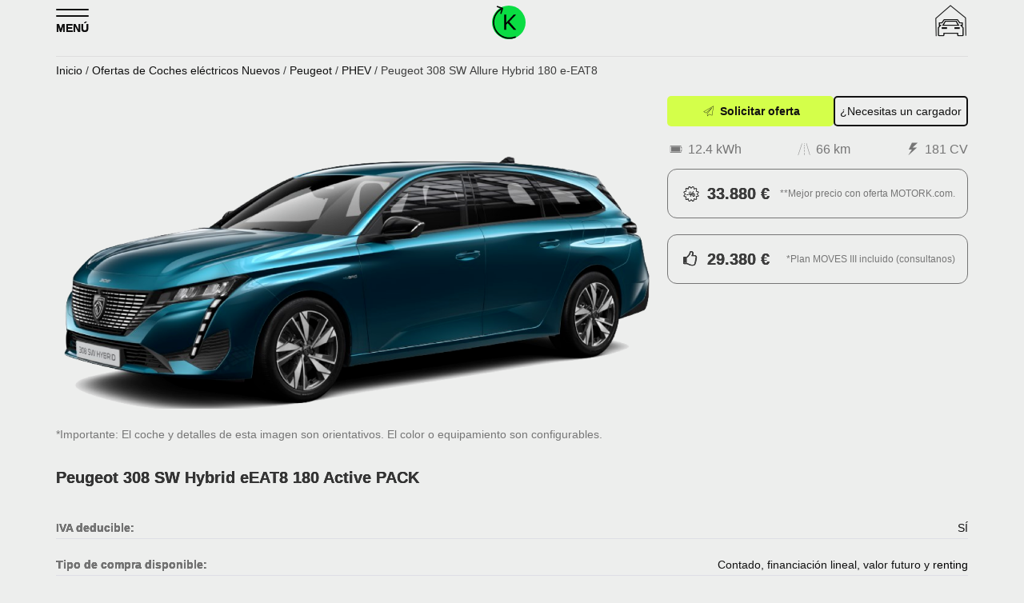

--- FILE ---
content_type: text/html; charset=UTF-8
request_url: https://motork.com/peugeot-308-sw-allure-hybrid-180-e-eat8-oferta
body_size: 14731
content:
<!DOCTYPE html><html dir="ltr" lang="es" prefix="og: https://ogp.me/ns# fb: http://ogp.me/ns/fb#"><head><meta charset="UTF-8"><meta name="viewport" content="width=device-width, initial-scale=1"><link rel="apple-touch-startup-image" media="all" href="statics/pro/apple-icon-180x180.png"><meta name="mobile-web-app-capable" content="yes"><link rel="manifest" href="/manifest.json"><meta name="theme-color" content="#111111"><style>.teg-container{max-width:1170px;margin:0 auto;padding:0 15px}.top-header-section .date-section{color: #fff}.logo-header{width:100%;display:flex;justify-content:space-between;align-items:baseline}.home-icon{padding:0;margin:5px 0 3px;position:relative;top:-8px;background:#0add43;border-radius:32px;}.home-icon img{width: 42px; height: 42px;border-radius:0}
	#social_prof{padding: 15px 0}</style><meta property="fb:pages" content="1618469661546446" /><meta name="description" content="Nuevo Peugeot 308 SW Allure Hybrid 180 e-EAT8 con OFERTA. El familiar de Peugeot SW (station wagon) ahora con tecnología híbrida enchufable, etiqueta cero DGT" /><meta name="robots" content="max-image-preview:large" /><meta name="author" content="MOTORK"/><meta name="msvalidate.01" content="F3D4C6BF59781C4DFC007D08A3D65C88" /><meta name="p:domain_verify" content="8fe4d7e9e468417f939a3e4ab6891387" /><link rel="canonical" href="https://motork.com/peugeot-308-sw-allure-hybrid-180-e-eat8-oferta" /><meta name="generator" content="All in One SEO (AIOSEO) 4.9.2" /><meta property="og:locale" content="es_ES" /><meta property="og:site_name" content="MOTORK" /><meta property="og:type" content="product" /><meta property="og:title" content="Peugeot 308 SW Allure Hybrid 180 e-EAT8 OFERTA | MOTORK" /><meta property="og:description" content="Nuevo Peugeot 308 SW Allure Hybrid 180 e-EAT8 con OFERTA. El familiar de Peugeot SW (station wagon) ahora con tecnología híbrida enchufable, etiqueta cero DGT" /><meta property="og:url" content="https://motork.com/peugeot-308-sw-allure-hybrid-180-e-eat8-oferta" /><meta property="og:image" content="https://motork.com/media/2022/06/MOTORK_Peugeot_308_sw_225_hybrid_main.png" /><meta property="og:image:secure_url" content="https://motork.com/media/2022/06/MOTORK_Peugeot_308_sw_225_hybrid_main.png" /><meta property="og:image:width" content="1210" /><meta property="og:image:height" content="642" /><meta name="twitter:card" content="summary_large_image" /><meta name="twitter:site" content="@motorkelectrico" /><meta name="twitter:title" content="Peugeot 308 SW Allure Hybrid 180 e-EAT8 OFERTA | MOTORK" /><meta name="twitter:description" content="Nuevo Peugeot 308 SW Allure Hybrid 180 e-EAT8 con OFERTA. El familiar de Peugeot SW (station wagon) ahora con tecnología híbrida enchufable, etiqueta cero DGT" /><meta name="twitter:creator" content="@socialcom" /><meta name="twitter:image" content="https://motork.com/media/2022/06/MOTORK_Peugeot_308_sw_225_hybrid_main.png" /> <style id='wp-img-auto-sizes-contain-inline-css' type='text/css'>img:is([sizes=auto i],[sizes^="auto," i]){contain-intrinsic-size:3000px 1500px}
/*# sourceURL=wp-img-auto-sizes-contain-inline-css */</style><style id='wp-block-library-inline-css' type='text/css'>:root{--wp-block-synced-color:#7a00df;--wp-block-synced-color--rgb:122,0,223;--wp-bound-block-color:var(--wp-block-synced-color);--wp-editor-canvas-background:#ddd;--wp-admin-theme-color:#007cba;--wp-admin-theme-color--rgb:0,124,186;--wp-admin-theme-color-darker-10:#006ba1;--wp-admin-theme-color-darker-10--rgb:0,107,160.5;--wp-admin-theme-color-darker-20:#005a87;--wp-admin-theme-color-darker-20--rgb:0,90,135;--wp-admin-border-width-focus:2px}@media (min-resolution:192dpi){:root{--wp-admin-border-width-focus:1.5px}}.wp-element-button{cursor:pointer}:root .has-very-light-gray-background-color{background-color:#eee}:root .has-very-dark-gray-background-color{background-color:#313131}:root .has-very-light-gray-color{color:#eee}:root .has-very-dark-gray-color{color:#313131}:root .has-vivid-green-cyan-to-vivid-cyan-blue-gradient-background{background:linear-gradient(135deg,#00d084,#0693e3)}:root .has-purple-crush-gradient-background{background:linear-gradient(135deg,#34e2e4,#4721fb 50%,#ab1dfe)}:root .has-hazy-dawn-gradient-background{background:linear-gradient(135deg,#faaca8,#dad0ec)}:root .has-subdued-olive-gradient-background{background:linear-gradient(135deg,#fafae1,#67a671)}:root .has-atomic-cream-gradient-background{background:linear-gradient(135deg,#fdd79a,#004a59)}:root .has-nightshade-gradient-background{background:linear-gradient(135deg,#330968,#31cdcf)}:root .has-midnight-gradient-background{background:linear-gradient(135deg,#020381,#2874fc)}:root{--wp--preset--font-size--normal:16px;--wp--preset--font-size--huge:42px}.has-regular-font-size{font-size:1em}.has-larger-font-size{font-size:2.625em}.has-normal-font-size{font-size:var(--wp--preset--font-size--normal)}.has-huge-font-size{font-size:var(--wp--preset--font-size--huge)}.has-text-align-center{text-align:center}.has-text-align-left{text-align:left}.has-text-align-right{text-align:right}.has-fit-text{white-space:nowrap!important}#end-resizable-editor-section{display:none}.aligncenter{clear:both}.items-justified-left{justify-content:flex-start}.items-justified-center{justify-content:center}.items-justified-right{justify-content:flex-end}.items-justified-space-between{justify-content:space-between}.screen-reader-text{border:0;clip-path:inset(50%);height:1px;margin:-1px;overflow:hidden;padding:0;position:absolute;width:1px;word-wrap:normal!important}.screen-reader-text:focus{background-color:#ddd;clip-path:none;color:#444;display:block;font-size:1em;height:auto;left:5px;line-height:normal;padding:15px 23px 14px;text-decoration:none;top:5px;width:auto;z-index:100000}html :where(.has-border-color){border-style:solid}html :where([style*=border-top-color]){border-top-style:solid}html :where([style*=border-right-color]){border-right-style:solid}html :where([style*=border-bottom-color]){border-bottom-style:solid}html :where([style*=border-left-color]){border-left-style:solid}html :where([style*=border-width]){border-style:solid}html :where([style*=border-top-width]){border-top-style:solid}html :where([style*=border-right-width]){border-right-style:solid}html :where([style*=border-bottom-width]){border-bottom-style:solid}html :where([style*=border-left-width]){border-left-style:solid}html :where(img[class*=wp-image-]){height:auto;max-width:100%}:where(figure){margin:0 0 1em}html :where(.is-position-sticky){--wp-admin--admin-bar--position-offset:var(--wp-admin--admin-bar--height,0px)}@media screen and (max-width:600px){html :where(.is-position-sticky){--wp-admin--admin-bar--position-offset:0px}}

/*# sourceURL=wp-block-library-inline-css */</style><style id='wp-block-gallery-inline-css' type='text/css'>.blocks-gallery-grid:not(.has-nested-images),.wp-block-gallery:not(.has-nested-images){display:flex;flex-wrap:wrap;list-style-type:none;margin:0;padding:0}.blocks-gallery-grid:not(.has-nested-images) .blocks-gallery-image,.blocks-gallery-grid:not(.has-nested-images) .blocks-gallery-item,.wp-block-gallery:not(.has-nested-images) .blocks-gallery-image,.wp-block-gallery:not(.has-nested-images) .blocks-gallery-item{display:flex;flex-direction:column;flex-grow:1;justify-content:center;margin:0 1em 1em 0;position:relative;width:calc(50% - 1em)}.blocks-gallery-grid:not(.has-nested-images) .blocks-gallery-image:nth-of-type(2n),.blocks-gallery-grid:not(.has-nested-images) .blocks-gallery-item:nth-of-type(2n),.wp-block-gallery:not(.has-nested-images) .blocks-gallery-image:nth-of-type(2n),.wp-block-gallery:not(.has-nested-images) .blocks-gallery-item:nth-of-type(2n){margin-right:0}.blocks-gallery-grid:not(.has-nested-images) .blocks-gallery-image figure,.blocks-gallery-grid:not(.has-nested-images) .blocks-gallery-item figure,.wp-block-gallery:not(.has-nested-images) .blocks-gallery-image figure,.wp-block-gallery:not(.has-nested-images) .blocks-gallery-item figure{align-items:flex-end;display:flex;height:100%;justify-content:flex-start;margin:0}.blocks-gallery-grid:not(.has-nested-images) .blocks-gallery-image img,.blocks-gallery-grid:not(.has-nested-images) .blocks-gallery-item img,.wp-block-gallery:not(.has-nested-images) .blocks-gallery-image img,.wp-block-gallery:not(.has-nested-images) .blocks-gallery-item img{display:block;height:auto;max-width:100%;width:auto}.blocks-gallery-grid:not(.has-nested-images) .blocks-gallery-image figcaption,.blocks-gallery-grid:not(.has-nested-images) .blocks-gallery-item figcaption,.wp-block-gallery:not(.has-nested-images) .blocks-gallery-image figcaption,.wp-block-gallery:not(.has-nested-images) .blocks-gallery-item figcaption{background:linear-gradient(0deg,#000000b3,#0000004d 70%,#0000);bottom:0;box-sizing:border-box;color:#fff;font-size:.8em;margin:0;max-height:100%;overflow:auto;padding:3em .77em .7em;position:absolute;text-align:center;width:100%;z-index:2}.blocks-gallery-grid:not(.has-nested-images) .blocks-gallery-image figcaption img,.blocks-gallery-grid:not(.has-nested-images) .blocks-gallery-item figcaption img,.wp-block-gallery:not(.has-nested-images) .blocks-gallery-image figcaption img,.wp-block-gallery:not(.has-nested-images) .blocks-gallery-item figcaption img{display:inline}.blocks-gallery-grid:not(.has-nested-images) figcaption,.wp-block-gallery:not(.has-nested-images) figcaption{flex-grow:1}.blocks-gallery-grid:not(.has-nested-images).is-cropped .blocks-gallery-image a,.blocks-gallery-grid:not(.has-nested-images).is-cropped .blocks-gallery-image img,.blocks-gallery-grid:not(.has-nested-images).is-cropped .blocks-gallery-item a,.blocks-gallery-grid:not(.has-nested-images).is-cropped .blocks-gallery-item img,.wp-block-gallery:not(.has-nested-images).is-cropped .blocks-gallery-image a,.wp-block-gallery:not(.has-nested-images).is-cropped .blocks-gallery-image img,.wp-block-gallery:not(.has-nested-images).is-cropped .blocks-gallery-item a,.wp-block-gallery:not(.has-nested-images).is-cropped .blocks-gallery-item img{flex:1;height:100%;object-fit:cover;width:100%}.blocks-gallery-grid:not(.has-nested-images).columns-1 .blocks-gallery-image,.blocks-gallery-grid:not(.has-nested-images).columns-1 .blocks-gallery-item,.wp-block-gallery:not(.has-nested-images).columns-1 .blocks-gallery-image,.wp-block-gallery:not(.has-nested-images).columns-1 .blocks-gallery-item{margin-right:0;width:100%}@media (min-width:600px){.blocks-gallery-grid:not(.has-nested-images).columns-3 .blocks-gallery-image,.blocks-gallery-grid:not(.has-nested-images).columns-3 .blocks-gallery-item,.wp-block-gallery:not(.has-nested-images).columns-3 .blocks-gallery-image,.wp-block-gallery:not(.has-nested-images).columns-3 .blocks-gallery-item{margin-right:1em;width:calc(33.33333% - .66667em)}.blocks-gallery-grid:not(.has-nested-images).columns-4 .blocks-gallery-image,.blocks-gallery-grid:not(.has-nested-images).columns-4 .blocks-gallery-item,.wp-block-gallery:not(.has-nested-images).columns-4 .blocks-gallery-image,.wp-block-gallery:not(.has-nested-images).columns-4 .blocks-gallery-item{margin-right:1em;width:calc(25% - .75em)}.blocks-gallery-grid:not(.has-nested-images).columns-5 .blocks-gallery-image,.blocks-gallery-grid:not(.has-nested-images).columns-5 .blocks-gallery-item,.wp-block-gallery:not(.has-nested-images).columns-5 .blocks-gallery-image,.wp-block-gallery:not(.has-nested-images).columns-5 .blocks-gallery-item{margin-right:1em;width:calc(20% - .8em)}.blocks-gallery-grid:not(.has-nested-images).columns-6 .blocks-gallery-image,.blocks-gallery-grid:not(.has-nested-images).columns-6 .blocks-gallery-item,.wp-block-gallery:not(.has-nested-images).columns-6 .blocks-gallery-image,.wp-block-gallery:not(.has-nested-images).columns-6 .blocks-gallery-item{margin-right:1em;width:calc(16.66667% - .83333em)}.blocks-gallery-grid:not(.has-nested-images).columns-7 .blocks-gallery-image,.blocks-gallery-grid:not(.has-nested-images).columns-7 .blocks-gallery-item,.wp-block-gallery:not(.has-nested-images).columns-7 .blocks-gallery-image,.wp-block-gallery:not(.has-nested-images).columns-7 .blocks-gallery-item{margin-right:1em;width:calc(14.28571% - .85714em)}.blocks-gallery-grid:not(.has-nested-images).columns-8 .blocks-gallery-image,.blocks-gallery-grid:not(.has-nested-images).columns-8 .blocks-gallery-item,.wp-block-gallery:not(.has-nested-images).columns-8 .blocks-gallery-image,.wp-block-gallery:not(.has-nested-images).columns-8 .blocks-gallery-item{margin-right:1em;width:calc(12.5% - .875em)}.blocks-gallery-grid:not(.has-nested-images).columns-1 .blocks-gallery-image:nth-of-type(1n),.blocks-gallery-grid:not(.has-nested-images).columns-1 .blocks-gallery-item:nth-of-type(1n),.blocks-gallery-grid:not(.has-nested-images).columns-2 .blocks-gallery-image:nth-of-type(2n),.blocks-gallery-grid:not(.has-nested-images).columns-2 .blocks-gallery-item:nth-of-type(2n),.blocks-gallery-grid:not(.has-nested-images).columns-3 .blocks-gallery-image:nth-of-type(3n),.blocks-gallery-grid:not(.has-nested-images).columns-3 .blocks-gallery-item:nth-of-type(3n),.blocks-gallery-grid:not(.has-nested-images).columns-4 .blocks-gallery-image:nth-of-type(4n),.blocks-gallery-grid:not(.has-nested-images).columns-4 .blocks-gallery-item:nth-of-type(4n),.blocks-gallery-grid:not(.has-nested-images).columns-5 .blocks-gallery-image:nth-of-type(5n),.blocks-gallery-grid:not(.has-nested-images).columns-5 .blocks-gallery-item:nth-of-type(5n),.blocks-gallery-grid:not(.has-nested-images).columns-6 .blocks-gallery-image:nth-of-type(6n),.blocks-gallery-grid:not(.has-nested-images).columns-6 .blocks-gallery-item:nth-of-type(6n),.blocks-gallery-grid:not(.has-nested-images).columns-7 .blocks-gallery-image:nth-of-type(7n),.blocks-gallery-grid:not(.has-nested-images).columns-7 .blocks-gallery-item:nth-of-type(7n),.blocks-gallery-grid:not(.has-nested-images).columns-8 .blocks-gallery-image:nth-of-type(8n),.blocks-gallery-grid:not(.has-nested-images).columns-8 .blocks-gallery-item:nth-of-type(8n),.wp-block-gallery:not(.has-nested-images).columns-1 .blocks-gallery-image:nth-of-type(1n),.wp-block-gallery:not(.has-nested-images).columns-1 .blocks-gallery-item:nth-of-type(1n),.wp-block-gallery:not(.has-nested-images).columns-2 .blocks-gallery-image:nth-of-type(2n),.wp-block-gallery:not(.has-nested-images).columns-2 .blocks-gallery-item:nth-of-type(2n),.wp-block-gallery:not(.has-nested-images).columns-3 .blocks-gallery-image:nth-of-type(3n),.wp-block-gallery:not(.has-nested-images).columns-3 .blocks-gallery-item:nth-of-type(3n),.wp-block-gallery:not(.has-nested-images).columns-4 .blocks-gallery-image:nth-of-type(4n),.wp-block-gallery:not(.has-nested-images).columns-4 .blocks-gallery-item:nth-of-type(4n),.wp-block-gallery:not(.has-nested-images).columns-5 .blocks-gallery-image:nth-of-type(5n),.wp-block-gallery:not(.has-nested-images).columns-5 .blocks-gallery-item:nth-of-type(5n),.wp-block-gallery:not(.has-nested-images).columns-6 .blocks-gallery-image:nth-of-type(6n),.wp-block-gallery:not(.has-nested-images).columns-6 .blocks-gallery-item:nth-of-type(6n),.wp-block-gallery:not(.has-nested-images).columns-7 .blocks-gallery-image:nth-of-type(7n),.wp-block-gallery:not(.has-nested-images).columns-7 .blocks-gallery-item:nth-of-type(7n),.wp-block-gallery:not(.has-nested-images).columns-8 .blocks-gallery-image:nth-of-type(8n),.wp-block-gallery:not(.has-nested-images).columns-8 .blocks-gallery-item:nth-of-type(8n){margin-right:0}}.blocks-gallery-grid:not(.has-nested-images) .blocks-gallery-image:last-child,.blocks-gallery-grid:not(.has-nested-images) .blocks-gallery-item:last-child,.wp-block-gallery:not(.has-nested-images) .blocks-gallery-image:last-child,.wp-block-gallery:not(.has-nested-images) .blocks-gallery-item:last-child{margin-right:0}.blocks-gallery-grid:not(.has-nested-images).alignleft,.blocks-gallery-grid:not(.has-nested-images).alignright,.wp-block-gallery:not(.has-nested-images).alignleft,.wp-block-gallery:not(.has-nested-images).alignright{max-width:420px;width:100%}.blocks-gallery-grid:not(.has-nested-images).aligncenter .blocks-gallery-item figure,.wp-block-gallery:not(.has-nested-images).aligncenter .blocks-gallery-item figure{justify-content:center}.wp-block-gallery:not(.is-cropped) .blocks-gallery-item{align-self:flex-start}figure.wp-block-gallery.has-nested-images{align-items:normal}.wp-block-gallery.has-nested-images figure.wp-block-image:not(#individual-image){margin:0;width:calc(50% - var(--wp--style--unstable-gallery-gap, 16px)/2)}.wp-block-gallery.has-nested-images figure.wp-block-image{box-sizing:border-box;display:flex;flex-direction:column;flex-grow:1;justify-content:center;max-width:100%;position:relative}.wp-block-gallery.has-nested-images figure.wp-block-image>a,.wp-block-gallery.has-nested-images figure.wp-block-image>div{flex-direction:column;flex-grow:1;margin:0}.wp-block-gallery.has-nested-images figure.wp-block-image img{display:block;height:auto;max-width:100%!important;width:auto}.wp-block-gallery.has-nested-images figure.wp-block-image figcaption,.wp-block-gallery.has-nested-images figure.wp-block-image:has(figcaption):before{bottom:0;left:0;max-height:100%;position:absolute;right:0}.wp-block-gallery.has-nested-images figure.wp-block-image:has(figcaption):before{backdrop-filter:blur(3px);content:"";height:100%;-webkit-mask-image:linear-gradient(0deg,#000 20%,#0000);mask-image:linear-gradient(0deg,#000 20%,#0000);max-height:40%;pointer-events:none}.wp-block-gallery.has-nested-images figure.wp-block-image figcaption{box-sizing:border-box;color:#fff;font-size:13px;margin:0;overflow:auto;padding:1em;text-align:center;text-shadow:0 0 1.5px #000}.wp-block-gallery.has-nested-images figure.wp-block-image figcaption::-webkit-scrollbar{height:12px;width:12px}.wp-block-gallery.has-nested-images figure.wp-block-image figcaption::-webkit-scrollbar-track{background-color:initial}.wp-block-gallery.has-nested-images figure.wp-block-image figcaption::-webkit-scrollbar-thumb{background-clip:padding-box;background-color:initial;border:3px solid #0000;border-radius:8px}.wp-block-gallery.has-nested-images figure.wp-block-image figcaption:focus-within::-webkit-scrollbar-thumb,.wp-block-gallery.has-nested-images figure.wp-block-image figcaption:focus::-webkit-scrollbar-thumb,.wp-block-gallery.has-nested-images figure.wp-block-image figcaption:hover::-webkit-scrollbar-thumb{background-color:#fffc}.wp-block-gallery.has-nested-images figure.wp-block-image figcaption{scrollbar-color:#0000 #0000;scrollbar-gutter:stable both-edges;scrollbar-width:thin}.wp-block-gallery.has-nested-images figure.wp-block-image figcaption:focus,.wp-block-gallery.has-nested-images figure.wp-block-image figcaption:focus-within,.wp-block-gallery.has-nested-images figure.wp-block-image figcaption:hover{scrollbar-color:#fffc #0000}.wp-block-gallery.has-nested-images figure.wp-block-image figcaption{will-change:transform}@media (hover:none){.wp-block-gallery.has-nested-images figure.wp-block-image figcaption{scrollbar-color:#fffc #0000}}.wp-block-gallery.has-nested-images figure.wp-block-image figcaption{background:linear-gradient(0deg,#0006,#0000)}.wp-block-gallery.has-nested-images figure.wp-block-image figcaption img{display:inline}.wp-block-gallery.has-nested-images figure.wp-block-image figcaption a{color:inherit}.wp-block-gallery.has-nested-images figure.wp-block-image.has-custom-border img{box-sizing:border-box}.wp-block-gallery.has-nested-images figure.wp-block-image.has-custom-border>a,.wp-block-gallery.has-nested-images figure.wp-block-image.has-custom-border>div,.wp-block-gallery.has-nested-images figure.wp-block-image.is-style-rounded>a,.wp-block-gallery.has-nested-images figure.wp-block-image.is-style-rounded>div{flex:1 1 auto}.wp-block-gallery.has-nested-images figure.wp-block-image.has-custom-border figcaption,.wp-block-gallery.has-nested-images figure.wp-block-image.is-style-rounded figcaption{background:none;color:inherit;flex:initial;margin:0;padding:10px 10px 9px;position:relative;text-shadow:none}.wp-block-gallery.has-nested-images figure.wp-block-image.has-custom-border:before,.wp-block-gallery.has-nested-images figure.wp-block-image.is-style-rounded:before{content:none}.wp-block-gallery.has-nested-images figcaption{flex-basis:100%;flex-grow:1;text-align:center}.wp-block-gallery.has-nested-images:not(.is-cropped) figure.wp-block-image:not(#individual-image){margin-bottom:auto;margin-top:0}.wp-block-gallery.has-nested-images.is-cropped figure.wp-block-image:not(#individual-image){align-self:inherit}.wp-block-gallery.has-nested-images.is-cropped figure.wp-block-image:not(#individual-image)>a,.wp-block-gallery.has-nested-images.is-cropped figure.wp-block-image:not(#individual-image)>div:not(.components-drop-zone){display:flex}.wp-block-gallery.has-nested-images.is-cropped figure.wp-block-image:not(#individual-image) a,.wp-block-gallery.has-nested-images.is-cropped figure.wp-block-image:not(#individual-image) img{flex:1 0 0%;height:100%;object-fit:cover;width:100%}.wp-block-gallery.has-nested-images.columns-1 figure.wp-block-image:not(#individual-image){width:100%}@media (min-width:600px){.wp-block-gallery.has-nested-images.columns-3 figure.wp-block-image:not(#individual-image){width:calc(33.33333% - var(--wp--style--unstable-gallery-gap, 16px)*.66667)}.wp-block-gallery.has-nested-images.columns-4 figure.wp-block-image:not(#individual-image){width:calc(25% - var(--wp--style--unstable-gallery-gap, 16px)*.75)}.wp-block-gallery.has-nested-images.columns-5 figure.wp-block-image:not(#individual-image){width:calc(20% - var(--wp--style--unstable-gallery-gap, 16px)*.8)}.wp-block-gallery.has-nested-images.columns-6 figure.wp-block-image:not(#individual-image){width:calc(16.66667% - var(--wp--style--unstable-gallery-gap, 16px)*.83333)}.wp-block-gallery.has-nested-images.columns-7 figure.wp-block-image:not(#individual-image){width:calc(14.28571% - var(--wp--style--unstable-gallery-gap, 16px)*.85714)}.wp-block-gallery.has-nested-images.columns-8 figure.wp-block-image:not(#individual-image){width:calc(12.5% - var(--wp--style--unstable-gallery-gap, 16px)*.875)}.wp-block-gallery.has-nested-images.columns-default figure.wp-block-image:not(#individual-image){width:calc(33.33% - var(--wp--style--unstable-gallery-gap, 16px)*.66667)}.wp-block-gallery.has-nested-images.columns-default figure.wp-block-image:not(#individual-image):first-child:nth-last-child(2),.wp-block-gallery.has-nested-images.columns-default figure.wp-block-image:not(#individual-image):first-child:nth-last-child(2)~figure.wp-block-image:not(#individual-image){width:calc(50% - var(--wp--style--unstable-gallery-gap, 16px)*.5)}.wp-block-gallery.has-nested-images.columns-default figure.wp-block-image:not(#individual-image):first-child:last-child{width:100%}}.wp-block-gallery.has-nested-images.alignleft,.wp-block-gallery.has-nested-images.alignright{max-width:420px;width:100%}.wp-block-gallery.has-nested-images.aligncenter{justify-content:center}
/*# sourceURL=https://motork.com/wp-includes/blocks/gallery/style.min.css */</style><style id='wp-block-image-inline-css' type='text/css'>.wp-block-image>a,.wp-block-image>figure>a{display:inline-block}.wp-block-image img{box-sizing:border-box;height:auto;max-width:100%;vertical-align:bottom}@media not (prefers-reduced-motion){.wp-block-image img.hide{visibility:hidden}.wp-block-image img.show{animation:show-content-image .4s}}.wp-block-image[style*=border-radius] img,.wp-block-image[style*=border-radius]>a{border-radius:inherit}.wp-block-image.has-custom-border img{box-sizing:border-box}.wp-block-image.aligncenter{text-align:center}.wp-block-image.alignfull>a,.wp-block-image.alignwide>a{width:100%}.wp-block-image.alignfull img,.wp-block-image.alignwide img{height:auto;width:100%}.wp-block-image .aligncenter,.wp-block-image .alignleft,.wp-block-image .alignright,.wp-block-image.aligncenter,.wp-block-image.alignleft,.wp-block-image.alignright{display:table}.wp-block-image .aligncenter>figcaption,.wp-block-image .alignleft>figcaption,.wp-block-image .alignright>figcaption,.wp-block-image.aligncenter>figcaption,.wp-block-image.alignleft>figcaption,.wp-block-image.alignright>figcaption{caption-side:bottom;display:table-caption}.wp-block-image .alignleft{float:left;margin:.5em 1em .5em 0}.wp-block-image .alignright{float:right;margin:.5em 0 .5em 1em}.wp-block-image .aligncenter{margin-left:auto;margin-right:auto}.wp-block-image :where(figcaption){margin-bottom:1em;margin-top:.5em}.wp-block-image.is-style-circle-mask img{border-radius:9999px}@supports ((-webkit-mask-image:none) or (mask-image:none)) or (-webkit-mask-image:none){.wp-block-image.is-style-circle-mask img{border-radius:0;-webkit-mask-image:url('data:image/svg+xml;utf8,<svg viewBox="0 0 100 100" xmlns="http://www.w3.org/2000/svg"><circle cx="50" cy="50" r="50"/></svg>');mask-image:url('data:image/svg+xml;utf8,<svg viewBox="0 0 100 100" xmlns="http://www.w3.org/2000/svg"><circle cx="50" cy="50" r="50"/></svg>');mask-mode:alpha;-webkit-mask-position:center;mask-position:center;-webkit-mask-repeat:no-repeat;mask-repeat:no-repeat;-webkit-mask-size:contain;mask-size:contain}}:root :where(.wp-block-image.is-style-rounded img,.wp-block-image .is-style-rounded img){border-radius:9999px}.wp-block-image figure{margin:0}.wp-lightbox-container{display:flex;flex-direction:column;position:relative}.wp-lightbox-container img{cursor:zoom-in}.wp-lightbox-container img:hover+button{opacity:1}.wp-lightbox-container button{align-items:center;backdrop-filter:blur(16px) saturate(180%);background-color:#5a5a5a40;border:none;border-radius:4px;cursor:zoom-in;display:flex;height:20px;justify-content:center;opacity:0;padding:0;position:absolute;right:16px;text-align:center;top:16px;width:20px;z-index:100}@media not (prefers-reduced-motion){.wp-lightbox-container button{transition:opacity .2s ease}}.wp-lightbox-container button:focus-visible{outline:3px auto #5a5a5a40;outline:3px auto -webkit-focus-ring-color;outline-offset:3px}.wp-lightbox-container button:hover{cursor:pointer;opacity:1}.wp-lightbox-container button:focus{opacity:1}.wp-lightbox-container button:focus,.wp-lightbox-container button:hover,.wp-lightbox-container button:not(:hover):not(:active):not(.has-background){background-color:#5a5a5a40;border:none}.wp-lightbox-overlay{box-sizing:border-box;cursor:zoom-out;height:100vh;left:0;overflow:hidden;position:fixed;top:0;visibility:hidden;width:100%;z-index:100000}.wp-lightbox-overlay .close-button{align-items:center;cursor:pointer;display:flex;justify-content:center;min-height:40px;min-width:40px;padding:0;position:absolute;right:calc(env(safe-area-inset-right) + 16px);top:calc(env(safe-area-inset-top) + 16px);z-index:5000000}.wp-lightbox-overlay .close-button:focus,.wp-lightbox-overlay .close-button:hover,.wp-lightbox-overlay .close-button:not(:hover):not(:active):not(.has-background){background:none;border:none}.wp-lightbox-overlay .lightbox-image-container{height:var(--wp--lightbox-container-height);left:50%;overflow:hidden;position:absolute;top:50%;transform:translate(-50%,-50%);transform-origin:top left;width:var(--wp--lightbox-container-width);z-index:9999999999}.wp-lightbox-overlay .wp-block-image{align-items:center;box-sizing:border-box;display:flex;height:100%;justify-content:center;margin:0;position:relative;transform-origin:0 0;width:100%;z-index:3000000}.wp-lightbox-overlay .wp-block-image img{height:var(--wp--lightbox-image-height);min-height:var(--wp--lightbox-image-height);min-width:var(--wp--lightbox-image-width);width:var(--wp--lightbox-image-width)}.wp-lightbox-overlay .wp-block-image figcaption{display:none}.wp-lightbox-overlay button{background:none;border:none}.wp-lightbox-overlay .scrim{background-color:#fff;height:100%;opacity:.9;position:absolute;width:100%;z-index:2000000}.wp-lightbox-overlay.active{visibility:visible}@media not (prefers-reduced-motion){.wp-lightbox-overlay.active{animation:turn-on-visibility .25s both}.wp-lightbox-overlay.active img{animation:turn-on-visibility .35s both}.wp-lightbox-overlay.show-closing-animation:not(.active){animation:turn-off-visibility .35s both}.wp-lightbox-overlay.show-closing-animation:not(.active) img{animation:turn-off-visibility .25s both}.wp-lightbox-overlay.zoom.active{animation:none;opacity:1;visibility:visible}.wp-lightbox-overlay.zoom.active .lightbox-image-container{animation:lightbox-zoom-in .4s}.wp-lightbox-overlay.zoom.active .lightbox-image-container img{animation:none}.wp-lightbox-overlay.zoom.active .scrim{animation:turn-on-visibility .4s forwards}.wp-lightbox-overlay.zoom.show-closing-animation:not(.active){animation:none}.wp-lightbox-overlay.zoom.show-closing-animation:not(.active) .lightbox-image-container{animation:lightbox-zoom-out .4s}.wp-lightbox-overlay.zoom.show-closing-animation:not(.active) .lightbox-image-container img{animation:none}.wp-lightbox-overlay.zoom.show-closing-animation:not(.active) .scrim{animation:turn-off-visibility .4s forwards}}@keyframes show-content-image{0%{visibility:hidden}99%{visibility:hidden}to{visibility:visible}}@keyframes turn-on-visibility{0%{opacity:0}to{opacity:1}}@keyframes turn-off-visibility{0%{opacity:1;visibility:visible}99%{opacity:0;visibility:visible}to{opacity:0;visibility:hidden}}@keyframes lightbox-zoom-in{0%{transform:translate(calc((-100vw + var(--wp--lightbox-scrollbar-width))/2 + var(--wp--lightbox-initial-left-position)),calc(-50vh + var(--wp--lightbox-initial-top-position))) scale(var(--wp--lightbox-scale))}to{transform:translate(-50%,-50%) scale(1)}}@keyframes lightbox-zoom-out{0%{transform:translate(-50%,-50%) scale(1);visibility:visible}99%{visibility:visible}to{transform:translate(calc((-100vw + var(--wp--lightbox-scrollbar-width))/2 + var(--wp--lightbox-initial-left-position)),calc(-50vh + var(--wp--lightbox-initial-top-position))) scale(var(--wp--lightbox-scale));visibility:hidden}}
/*# sourceURL=https://motork.com/wp-includes/blocks/image/style.min.css */</style><style id='global-styles-inline-css' type='text/css'>:root{--wp--preset--aspect-ratio--square: 1;--wp--preset--aspect-ratio--4-3: 4/3;--wp--preset--aspect-ratio--3-4: 3/4;--wp--preset--aspect-ratio--3-2: 3/2;--wp--preset--aspect-ratio--2-3: 2/3;--wp--preset--aspect-ratio--16-9: 16/9;--wp--preset--aspect-ratio--9-16: 9/16;--wp--preset--color--black: #000000;--wp--preset--color--cyan-bluish-gray: #abb8c3;--wp--preset--color--white: #ffffff;--wp--preset--color--pale-pink: #f78da7;--wp--preset--color--vivid-red: #cf2e2e;--wp--preset--color--luminous-vivid-orange: #ff6900;--wp--preset--color--luminous-vivid-amber: #fcb900;--wp--preset--color--light-green-cyan: #7bdcb5;--wp--preset--color--vivid-green-cyan: #00d084;--wp--preset--color--pale-cyan-blue: #8ed1fc;--wp--preset--color--vivid-cyan-blue: #0693e3;--wp--preset--color--vivid-purple: #9b51e0;--wp--preset--gradient--vivid-cyan-blue-to-vivid-purple: linear-gradient(135deg,rgb(6,147,227) 0%,rgb(155,81,224) 100%);--wp--preset--gradient--light-green-cyan-to-vivid-green-cyan: linear-gradient(135deg,rgb(122,220,180) 0%,rgb(0,208,130) 100%);--wp--preset--gradient--luminous-vivid-amber-to-luminous-vivid-orange: linear-gradient(135deg,rgb(252,185,0) 0%,rgb(255,105,0) 100%);--wp--preset--gradient--luminous-vivid-orange-to-vivid-red: linear-gradient(135deg,rgb(255,105,0) 0%,rgb(207,46,46) 100%);--wp--preset--gradient--very-light-gray-to-cyan-bluish-gray: linear-gradient(135deg,rgb(238,238,238) 0%,rgb(169,184,195) 100%);--wp--preset--gradient--cool-to-warm-spectrum: linear-gradient(135deg,rgb(74,234,220) 0%,rgb(151,120,209) 20%,rgb(207,42,186) 40%,rgb(238,44,130) 60%,rgb(251,105,98) 80%,rgb(254,248,76) 100%);--wp--preset--gradient--blush-light-purple: linear-gradient(135deg,rgb(255,206,236) 0%,rgb(152,150,240) 100%);--wp--preset--gradient--blush-bordeaux: linear-gradient(135deg,rgb(254,205,165) 0%,rgb(254,45,45) 50%,rgb(107,0,62) 100%);--wp--preset--gradient--luminous-dusk: linear-gradient(135deg,rgb(255,203,112) 0%,rgb(199,81,192) 50%,rgb(65,88,208) 100%);--wp--preset--gradient--pale-ocean: linear-gradient(135deg,rgb(255,245,203) 0%,rgb(182,227,212) 50%,rgb(51,167,181) 100%);--wp--preset--gradient--electric-grass: linear-gradient(135deg,rgb(202,248,128) 0%,rgb(113,206,126) 100%);--wp--preset--gradient--midnight: linear-gradient(135deg,rgb(2,3,129) 0%,rgb(40,116,252) 100%);--wp--preset--font-size--small: 13px;--wp--preset--font-size--medium: 20px;--wp--preset--font-size--large: 36px;--wp--preset--font-size--x-large: 42px;--wp--preset--spacing--20: 0.44rem;--wp--preset--spacing--30: 0.67rem;--wp--preset--spacing--40: 1rem;--wp--preset--spacing--50: 1.5rem;--wp--preset--spacing--60: 2.25rem;--wp--preset--spacing--70: 3.38rem;--wp--preset--spacing--80: 5.06rem;--wp--preset--shadow--natural: 6px 6px 9px rgba(0, 0, 0, 0.2);--wp--preset--shadow--deep: 12px 12px 50px rgba(0, 0, 0, 0.4);--wp--preset--shadow--sharp: 6px 6px 0px rgba(0, 0, 0, 0.2);--wp--preset--shadow--outlined: 6px 6px 0px -3px rgb(255, 255, 255), 6px 6px rgb(0, 0, 0);--wp--preset--shadow--crisp: 6px 6px 0px rgb(0, 0, 0);}:where(.is-layout-flex){gap: 0.5em;}:where(.is-layout-grid){gap: 0.5em;}body .is-layout-flex{display: flex;}.is-layout-flex{flex-wrap: wrap;align-items: center;}.is-layout-flex > :is(*, div){margin: 0;}body .is-layout-grid{display: grid;}.is-layout-grid > :is(*, div){margin: 0;}:where(.wp-block-columns.is-layout-flex){gap: 2em;}:where(.wp-block-columns.is-layout-grid){gap: 2em;}:where(.wp-block-post-template.is-layout-flex){gap: 1.25em;}:where(.wp-block-post-template.is-layout-grid){gap: 1.25em;}.has-black-color{color: var(--wp--preset--color--black) !important;}.has-cyan-bluish-gray-color{color: var(--wp--preset--color--cyan-bluish-gray) !important;}.has-white-color{color: var(--wp--preset--color--white) !important;}.has-pale-pink-color{color: var(--wp--preset--color--pale-pink) !important;}.has-vivid-red-color{color: var(--wp--preset--color--vivid-red) !important;}.has-luminous-vivid-orange-color{color: var(--wp--preset--color--luminous-vivid-orange) !important;}.has-luminous-vivid-amber-color{color: var(--wp--preset--color--luminous-vivid-amber) !important;}.has-light-green-cyan-color{color: var(--wp--preset--color--light-green-cyan) !important;}.has-vivid-green-cyan-color{color: var(--wp--preset--color--vivid-green-cyan) !important;}.has-pale-cyan-blue-color{color: var(--wp--preset--color--pale-cyan-blue) !important;}.has-vivid-cyan-blue-color{color: var(--wp--preset--color--vivid-cyan-blue) !important;}.has-vivid-purple-color{color: var(--wp--preset--color--vivid-purple) !important;}.has-black-background-color{background-color: var(--wp--preset--color--black) !important;}.has-cyan-bluish-gray-background-color{background-color: var(--wp--preset--color--cyan-bluish-gray) !important;}.has-white-background-color{background-color: var(--wp--preset--color--white) !important;}.has-pale-pink-background-color{background-color: var(--wp--preset--color--pale-pink) !important;}.has-vivid-red-background-color{background-color: var(--wp--preset--color--vivid-red) !important;}.has-luminous-vivid-orange-background-color{background-color: var(--wp--preset--color--luminous-vivid-orange) !important;}.has-luminous-vivid-amber-background-color{background-color: var(--wp--preset--color--luminous-vivid-amber) !important;}.has-light-green-cyan-background-color{background-color: var(--wp--preset--color--light-green-cyan) !important;}.has-vivid-green-cyan-background-color{background-color: var(--wp--preset--color--vivid-green-cyan) !important;}.has-pale-cyan-blue-background-color{background-color: var(--wp--preset--color--pale-cyan-blue) !important;}.has-vivid-cyan-blue-background-color{background-color: var(--wp--preset--color--vivid-cyan-blue) !important;}.has-vivid-purple-background-color{background-color: var(--wp--preset--color--vivid-purple) !important;}.has-black-border-color{border-color: var(--wp--preset--color--black) !important;}.has-cyan-bluish-gray-border-color{border-color: var(--wp--preset--color--cyan-bluish-gray) !important;}.has-white-border-color{border-color: var(--wp--preset--color--white) !important;}.has-pale-pink-border-color{border-color: var(--wp--preset--color--pale-pink) !important;}.has-vivid-red-border-color{border-color: var(--wp--preset--color--vivid-red) !important;}.has-luminous-vivid-orange-border-color{border-color: var(--wp--preset--color--luminous-vivid-orange) !important;}.has-luminous-vivid-amber-border-color{border-color: var(--wp--preset--color--luminous-vivid-amber) !important;}.has-light-green-cyan-border-color{border-color: var(--wp--preset--color--light-green-cyan) !important;}.has-vivid-green-cyan-border-color{border-color: var(--wp--preset--color--vivid-green-cyan) !important;}.has-pale-cyan-blue-border-color{border-color: var(--wp--preset--color--pale-cyan-blue) !important;}.has-vivid-cyan-blue-border-color{border-color: var(--wp--preset--color--vivid-cyan-blue) !important;}.has-vivid-purple-border-color{border-color: var(--wp--preset--color--vivid-purple) !important;}.has-vivid-cyan-blue-to-vivid-purple-gradient-background{background: var(--wp--preset--gradient--vivid-cyan-blue-to-vivid-purple) !important;}.has-light-green-cyan-to-vivid-green-cyan-gradient-background{background: var(--wp--preset--gradient--light-green-cyan-to-vivid-green-cyan) !important;}.has-luminous-vivid-amber-to-luminous-vivid-orange-gradient-background{background: var(--wp--preset--gradient--luminous-vivid-amber-to-luminous-vivid-orange) !important;}.has-luminous-vivid-orange-to-vivid-red-gradient-background{background: var(--wp--preset--gradient--luminous-vivid-orange-to-vivid-red) !important;}.has-very-light-gray-to-cyan-bluish-gray-gradient-background{background: var(--wp--preset--gradient--very-light-gray-to-cyan-bluish-gray) !important;}.has-cool-to-warm-spectrum-gradient-background{background: var(--wp--preset--gradient--cool-to-warm-spectrum) !important;}.has-blush-light-purple-gradient-background{background: var(--wp--preset--gradient--blush-light-purple) !important;}.has-blush-bordeaux-gradient-background{background: var(--wp--preset--gradient--blush-bordeaux) !important;}.has-luminous-dusk-gradient-background{background: var(--wp--preset--gradient--luminous-dusk) !important;}.has-pale-ocean-gradient-background{background: var(--wp--preset--gradient--pale-ocean) !important;}.has-electric-grass-gradient-background{background: var(--wp--preset--gradient--electric-grass) !important;}.has-midnight-gradient-background{background: var(--wp--preset--gradient--midnight) !important;}.has-small-font-size{font-size: var(--wp--preset--font-size--small) !important;}.has-medium-font-size{font-size: var(--wp--preset--font-size--medium) !important;}.has-large-font-size{font-size: var(--wp--preset--font-size--large) !important;}.has-x-large-font-size{font-size: var(--wp--preset--font-size--x-large) !important;}
/*# sourceURL=global-styles-inline-css */</style><style id='core-block-supports-inline-css' type='text/css'>.wp-block-gallery.wp-block-gallery-1{--wp--style--unstable-gallery-gap:var( --wp--style--gallery-gap-default, var( --gallery-block--gutter-size, var( --wp--style--block-gap, 0.5em ) ) );gap:var( --wp--style--gallery-gap-default, var( --gallery-block--gutter-size, var( --wp--style--block-gap, 0.5em ) ) );}
/*# sourceURL=core-block-supports-inline-css */</style><style id='classic-theme-styles-inline-css' type='text/css'>/*! This file is auto-generated */
.wp-block-button__link{color:#fff;background-color:#32373c;border-radius:9999px;box-shadow:none;text-decoration:none;padding:calc(.667em + 2px) calc(1.333em + 2px);font-size:1.125em}.wp-block-file__button{background:#32373c;color:#fff;text-decoration:none}
/*# sourceURL=/wp-includes/css/classic-themes.min.css */</style><link rel='stylesheet' id='main_css-css' href='https://motork.com/wp-content/themes/mk/motork/css/main.css' type='text/css' media='all' /><link rel='stylesheet' id='responsive-css' href='https://motork.com/wp-content/themes/mk/motork/css/responsive.css' type='text/css' media='all' /><link rel='stylesheet' id='icons-css' href='https://motork.com/wp-content/themes/mk/motork/css/icons.css' type='text/css' media='all' /><link rel='stylesheet' id='profile-css' href='https://motork.com/wp-content/themes/mk/motork/css/profile.css' type='text/css' media='all' /><link rel='stylesheet' id='print-css' href='https://motork.com/wp-content/themes/mk/motork/css/print.css' type='text/css' media='print' /><link rel='stylesheet' id='gallery-css' href='https://motork.com/wp-content/themes/mk/motork/css/gallery.css' type='text/css' media='all' /> <script type="text/javascript" src="https://motork.com/wp-content/cache/autoptimize/js/autoptimize_single_21feaacfba00451648b094b908a33fef.js" id="config-js"></script> <script type="text/javascript" src="https://motork.com/wp-content/cache/autoptimize/js/autoptimize_single_8abcdd3a53eaf3e0e7cbb88f7c4d2bfc.js" id="main_js-js"></script> <script type="text/javascript" src="https://motork.com/wp-content/cache/autoptimize/js/autoptimize_single_aa8b2c49e15456efab38de1822bf3ccb.js" id="forms-js"></script> <script type="text/javascript" src="https://motork.com/wp-content/cache/autoptimize/js/autoptimize_single_3adbe568a961a9cc73171b858ba6ac60.js" id="controller-js"></script> <script type="text/javascript" src="https://motork.com/wp-content/cache/autoptimize/js/autoptimize_single_db3bb77d098311da518c08dcfbdca242.js?ver=1.0" id="slide-js"></script> <link rel="icon" href="https://motork.com/media/2018/01/cropped-untitled-1-32x32.png" sizes="32x32" /><link rel="icon" href="https://motork.com/media/2018/01/cropped-untitled-1-192x192.png" sizes="192x192" /><link rel="apple-touch-icon" href="https://motork.com/media/2018/01/cropped-untitled-1-180x180.png" /><meta name="msapplication-TileImage" content="https://motork.com/media/2018/01/cropped-untitled-1-270x270.png" /><meta property="og:locale" content="es_ES"/><meta property="og:site_name" content="MOTORK"/><meta property="og:title" content="Peugeot 308 SW Allure Hybrid 180 e-EAT8"/><meta property="og:url" content="https://motork.com/peugeot-308-sw-allure-hybrid-180-e-eat8-oferta"/><meta property="og:type" content="article"/><meta property="og:description" content="Peugeot 308 SW Allure Hybrid 180 e-EAT8"/><meta property="og:image" content="https://motork.com/media/2022/06/MOTORK_Peugeot_308_sw_225_hybrid_main.png"/><meta property="og:image:url" content="https://motork.com/media/2022/06/MOTORK_Peugeot_308_sw_225_hybrid_main.png"/><meta property="og:image:secure_url" content="https://motork.com/media/2022/06/MOTORK_Peugeot_308_sw_225_hybrid_main.png"/><meta property="article:published_time" content="2023-03-01T08:56:00+01:00"/><meta property="article:modified_time" content="2023-04-12T08:56:41+01:00" /><meta property="og:updated_time" content="2023-04-12T08:56:41+01:00" /><meta property="article:section" content="Ofertas de Coches eléctricos Nuevos"/><meta property="article:section" content="Peugeot"/><meta property="article:section" content="PHEV"/><meta property="article:publisher" content="https://www.facebook.com/motorkelectrico/"/><meta name="twitter:title" content="Peugeot 308 SW Allure Hybrid 180 e-EAT8"/><meta name="twitter:url" content="https://motork.com/peugeot-308-sw-allure-hybrid-180-e-eat8-oferta"/><meta name="twitter:description" content="Peugeot 308 SW Allure Hybrid 180 e-EAT8"/><meta name="twitter:image" content="https://motork.com/media/2022/06/MOTORK_Peugeot_308_sw_225_hybrid_main.png"/><meta name="twitter:card" content="summary_large_image"/><meta name="twitter:creator" content="@https://twitter.com/socialcom"/><meta name="twitter:site" content="@motorkelectrico"/><meta name="publisher" content="MOTORK"/>  <script async src="https://www.googletagmanager.com/gtag/js?id=G-HYJJJ5VRSG"></script> <script>window.dataLayer = window.dataLayer || [];
	function gtag(){dataLayer.push(arguments);}
	gtag('js', new Date());
	gtag('config', 'G-HYJJJ5VRSG');</script> </head><body class="wp-singular post-template-default single single-post postid-29374 single-format-standard wp-theme-mk right-sidebar"><div id="page" class="site"> <a class="skip-link screen-reader-text" href="#content">Skip to content</a><header id="masthead" class="site-header" role="banner"><div id="teg-menu-wrap" class="bottom-header-wrapper clearfix"><div class="teg-container"><div class="logo-header"><nav id="site-navigation" class="main-navigation animated" role="navigation"> <i id="menu_close"></i><div class="menu"><ul><li id="menu-item-33924" class="menu-item-33924"><a href="https://motork.com/coches-electricos-nuevos">Coches eléctricos</a></li><li id="menu-item-33923" class="menu-item-33923"><a href="https://motork.com/phev-coches-electricos-nuevos">Coches PHEV</a></li><li id="menu-item-23562" class="new-item menu-item-home menu-item-has-children menu-item-23562"><a href="https://motork.com/">Ranking MOTORK</a><ul class="sub-menu"><li id="menu-item-31377" class="menu-item-31377"><a href="https://motork.com/ranking-ev-resultados">Ranking eficiencia EV</a></li><li id="menu-item-31378" class="menu-item-31378"><a href="https://motork.com/ranking-phev-resultados">Ranking eficiencia PHEV</a></li><li id="menu-item-27234" class="menu-item-27234"><a href="https://motork.com/ranking-prestaciones-aceleraciones-recuperaciones-coches-electricos">Ranking Prestaciones EV</a></li><li id="menu-item-27235" class="menu-item-27235"><a href="https://motork.com/ranking-prestaciones-aceleraciones-recuperaciones-coches-hibridos-enchufables">Ranking prestaciones PHEV</a></li><li id="menu-item-44076" class="menu-item-44076"><a href="https://motork.com/ranking-comunidad">Ranking Comunidad eléctrica</a></li><li id="menu-item-44127" class="menu-item-44127"><a href="https://motork.com/ranking-ev-coste-100km">Ranking de coste</a></li></ul></li><li id="menu-item-33720" class="menu-item-33720"><a href="https://motork.com/cargadores-coches-electricos">Cargadores coches eléctricos</a></li><li id="menu-item-40929" class="menu-item-40929"><a href="https://motork.com/placas-solares">Placas solares</a></li><li id="menu-item-9413" class="menu-item-9413"><a href="https://motork.com/servicios-movilidad-electrica">Servicios</a></li><li id="menu-item-23918" class="menu-item-23918"><a href="https://motork.com/comparador-ofertas-vehiculos-electricos">Comparador coches eléctricos</a></li><li id="menu-item-10973" class="menu-item-10973"><a href="https://motork.com/noticias-motor">Noticias de coches eléctricos</a></li><li id="menu-item-1550" class="menu-item-1550"><a href="https://motork.com/videos">Vídeos</a></li></ul></div></nav> <b class="menu-toggle"> <i class="st"></i><i class="nd"></i><b>MENÚ</b></b><div class="home-icon"> <a href="https://motork.com/" rel="home"> <img src="/statics/img/motork_logo.svg" alt="MOTORK.com" width="65" height="65"> </a></div> <span class="cart-main ic-garage-2" id="open_comparator"></span></div></div></div><div class="top-header-section"><div class="teg-container"><div class="top-left-header"><nav id="top-header-navigation" class="top-navigation" role="navigation"></nav></div></div></div></header><div id="content" class="site-content"><div class="teg-container"><div class="content-area"><main id="main" class="site-main" role="main"><article id="post-29374" class="post-29374 post type-post status-publish format-standard has-post-thumbnail hentry category-coches-electricos-nuevos category-peugeot category-phev-coches-electricos-nuevos" mk-track-uid="3.143.246.207"><div class="post-cat-list"><nav class="breadcrumbs" role="navigation" aria-label="menú navegación"><a href="https://motork.com" aria-label="Página principal"> Inicio </a> / <span> <a href="https://motork.com/coches-electricos-nuevos"> Ofertas de Coches eléctricos Nuevos </a> </span> / <span> <a href="https://motork.com/coches-electricos-nuevos/peugeot"> Peugeot </a> </span> / <span> <a href="https://motork.com/phev-coches-electricos-nuevos"> PHEV </a> </span> / 
 Peugeot 308 SW Allure Hybrid 180 e-EAT8</nav></div><div class="single-post-image car-detail"><figure id="more_pics"> <img width="1210" height="642" src="https://motork.com/media/2022/06/MOTORK_Peugeot_308_sw_225_hybrid_main-1210x642.png" class="attachment-eggnews-single-large size-eggnews-single-large wp-post-image" alt="MOTORK Peugeot 308 Hybrid" decoding="async" fetchpriority="high" srcset="https://motork.com/media/2022/06/MOTORK_Peugeot_308_sw_225_hybrid_main.png 1210w, https://motork.com/media/2022/06/MOTORK_Peugeot_308_sw_225_hybrid_main-350x186.png 350w, https://motork.com/media/2022/06/MOTORK_Peugeot_308_sw_225_hybrid_main-1100x584.png 1100w, https://motork.com/media/2022/06/MOTORK_Peugeot_308_sw_225_hybrid_main-200x106.png 200w, https://motork.com/media/2022/06/MOTORK_Peugeot_308_sw_225_hybrid_main-768x407.png 768w" sizes="(max-width: 1210px) 100vw, 1210px" /></figure><div class="cta-block-profile"><div class="buy-now-cont flex relative"> <button class="request-offer dark-button" 
 mk-pid="29374" 
 mk-product="https://motork.com/peugeot-308-sw-allure-hybrid-180-e-eat8-oferta" 
 mk-img="https://motork.com/media/2022/06/MOTORK_Peugeot_308_sw_225_hybrid_main-1100x584.png" 
 mk-name="Peugeot 308 SW Allure Hybrid 180 e-EAT8"> <i class="ic-send"></i> Solicitar oferta </button> <button id="request_installation" 
 mk-p-name="Instalación cargador" 
 class="border-button" 
 aria-label="¿Necesitas un cargador?"> ¿Necesitas un cargador </button></div><div class="flex between vehicle-info"><p><i class="ic-battery-full"></i> 12.4 kWh</p><p><i class="ic-road"></i> 66 km</p><p><i class="ic-thunder"></i> 181 CV</p></div><div class="price-item flex" id="cta_cash"><div> <strong class="ic-offer"></strong> <b class="premium-link-explanation"> 33.880 € </b></div><p class="disclaimer-price-condition">**Mejor precio con oferta MOTORK.com.</p></div><div class="price-item flex" id="cta_moves"><div> <strong class="ic-thumbs-up"></strong> <b> 29.380 € </b></div><p class="disclaimer-price-condition">*Plan MOVES III incluido (consultanos)</p></div></div></div><div class="entry-header"><p>*Importante: El coche y detalles de esta imagen son orientativos. El color o equipamiento son configurables.</p><h1 class="entry-title"> Peugeot 308 SW Hybrid eEAT8 180 Active PACK</h1><div class="entry-meta"><div class="product-card-features"><div><div id="items_list" class="product-features"><p> <b>IVA deducible:</b> <i> SÍ </i></p><p> <b>Tipo de compra disponible:</b> <i>Contado, financiación lineal, valor futuro y <a href="https://motork.com/renting-vehiculos-electricos-empresas-autonomos">renting</a></i></p><p> <b>Plazo de entrega aproximado:</b> <i>3 meses</i></p><p> <b>Garantía oficial:</b> <i>36 
 meses</i></p><h3 class="detail-title"><i class="ic-barometer"></i> PRESTACIONES</h3><p><b>Velocidad:</b> <i>225 km/h</i></p><p><b>Potencia:</b> <i>181 CV (133 kW)</i></p><p><b>Par Motor:</b> <i>360 Nm</i></p><p><b>Aceleración 0-100:</b> <i>7.7 seg</i></p><p> <b>Consumo :</b> <i> 1.1							l/100 </i></p><h2 class="detail-title"><i class="ic-power-2"></i> CAPACIDADES ELÉCTRICAS</h2><p><b>Autonomía modo eléctrico WLTP:</b> <i>66 km</i></p><p><b>Capacidad de la batería BRUTA:</b> <i>12.4 kWh</i></p><p><b>Capacidad de la batería NETA:</b> <i>11.3 kWh</i></p><p><b>Potencia máxima de carga lenta:</b> <i>7.4 kW</i></p><p><b>Potencia máxima de carga rápida:</b> <i>N/D kW</i></p><p><b>Tipo de conector:</b> <i>Tipo 2 Mennekes</i></p><p><b>Sistema de tracción:</b> <a href="https://motork.com/coches-electricos-nuevos?raw=1&traction=Tracción delantera"><i class="ic-search"></i> Tracción delantera</a></p><p><b>Motorización:</b> <a href="https://motork.com/coches-electricos-nuevos?raw=1&brandstof=Híbrido enchufable (PHEV)"><i class="ic-search"></i> Híbrido enchufable (PHEV)</a></p><h3 class="detail-title"><i class="ic-ruler"></i> DIMENSIONES Y PESOS</h3><p><b>Tipo de carrocería:</b> <a href="https://motork.com/coches-electricos-nuevos?body_type=Familiar"><i class="ic-search"></i> Familiar</a></p><p><b>Peso:</b> <i>1.734 kg</i></p><p><b>Dimensiones:</b> <i>4.636 x 1.852 x 1.442 mm</i></p><p><b>Batalla:</b> <i>2.732 mm</i></p><p><b>Vías DEL/TRAS:</b> <i>1.550 / 1.545 mm</i></p><p><b>Coeficiente aerodinámico (CX):</b> <i>-</i></p><p><b>Capacidad de remolque SIN freno:</b> <i>- Kg</i></p><p><b>Capacidad de remolque CON freno:</b> <i>- Kg</i></p><p><b>Volumen del maletero:</b> <i>548 l</i></p><p><b>Número de puertas:</b> <i>5</i></p><p><b>Número de plazas:</b> <i>5</i></p><p><b>Referencia:</b> <i><b id="id_reference">29374</b></i></p></div></div></div></div><div class="entry-content"><figure class="wp-block-gallery has-nested-images columns-5 is-cropped wp-block-gallery-1 is-layout-flex wp-block-gallery-is-layout-flex"><figure class="wp-block-image size-large"><a href="https://motork.com/media/2022/06/motork_308_sw4.jpeg"><img decoding="async" width="1100" height="509" data-id="29383" src="https://motork.com/media/2022/06/motork_308_sw4-1100x509.jpeg" alt="" class="wp-image-29383" srcset="https://motork.com/media/2022/06/motork_308_sw4-1100x509.jpeg 1100w, https://motork.com/media/2022/06/motork_308_sw4-350x162.jpeg 350w, https://motork.com/media/2022/06/motork_308_sw4-200x93.jpeg 200w, https://motork.com/media/2022/06/motork_308_sw4-768x355.jpeg 768w, https://motork.com/media/2022/06/motork_308_sw4.jpeg 1280w" sizes="(max-width: 1100px) 100vw, 1100px" /></a></figure><figure class="wp-block-image size-large"><a href="https://motork.com/media/2022/06/motork_308_sw6.jpeg"><img decoding="async" width="1100" height="509" data-id="29384" src="https://motork.com/media/2022/06/motork_308_sw6-1100x509.jpeg" alt="" class="wp-image-29384" srcset="https://motork.com/media/2022/06/motork_308_sw6-1100x509.jpeg 1100w, https://motork.com/media/2022/06/motork_308_sw6-350x162.jpeg 350w, https://motork.com/media/2022/06/motork_308_sw6-200x93.jpeg 200w, https://motork.com/media/2022/06/motork_308_sw6-768x355.jpeg 768w, https://motork.com/media/2022/06/motork_308_sw6.jpeg 1280w" sizes="(max-width: 1100px) 100vw, 1100px" /></a></figure><figure class="wp-block-image size-large"><a href="https://motork.com/media/2022/06/motork_308_sw7.jpeg"><noscript><img decoding="async" width="1100" height="509" data-id="29385" src="https://motork.com/media/2022/06/motork_308_sw7-1100x509.jpeg" alt="" class="wp-image-29385" srcset="https://motork.com/media/2022/06/motork_308_sw7-1100x509.jpeg 1100w, https://motork.com/media/2022/06/motork_308_sw7-350x162.jpeg 350w, https://motork.com/media/2022/06/motork_308_sw7-200x93.jpeg 200w, https://motork.com/media/2022/06/motork_308_sw7-768x355.jpeg 768w, https://motork.com/media/2022/06/motork_308_sw7.jpeg 1280w" sizes="(max-width: 1100px) 100vw, 1100px" /></noscript><img decoding="async" width="1100" height="509" data-id="29385" src='data:image/svg+xml,%3Csvg%20xmlns=%22http://www.w3.org/2000/svg%22%20viewBox=%220%200%201100%20509%22%3E%3C/svg%3E' data-src="https://motork.com/media/2022/06/motork_308_sw7-1100x509.jpeg" alt="" class="lazyload wp-image-29385" data-srcset="https://motork.com/media/2022/06/motork_308_sw7-1100x509.jpeg 1100w, https://motork.com/media/2022/06/motork_308_sw7-350x162.jpeg 350w, https://motork.com/media/2022/06/motork_308_sw7-200x93.jpeg 200w, https://motork.com/media/2022/06/motork_308_sw7-768x355.jpeg 768w, https://motork.com/media/2022/06/motork_308_sw7.jpeg 1280w" data-sizes="(max-width: 1100px) 100vw, 1100px" /></a></figure><figure class="wp-block-image size-large"><a href="https://motork.com/media/2022/06/motork_308_sw5.jpeg"><noscript><img decoding="async" width="1100" height="509" data-id="29386" src="https://motork.com/media/2022/06/motork_308_sw5-1100x509.jpeg" alt="" class="wp-image-29386" srcset="https://motork.com/media/2022/06/motork_308_sw5-1100x509.jpeg 1100w, https://motork.com/media/2022/06/motork_308_sw5-350x162.jpeg 350w, https://motork.com/media/2022/06/motork_308_sw5-200x93.jpeg 200w, https://motork.com/media/2022/06/motork_308_sw5-768x355.jpeg 768w, https://motork.com/media/2022/06/motork_308_sw5.jpeg 1280w" sizes="(max-width: 1100px) 100vw, 1100px" /></noscript><img decoding="async" width="1100" height="509" data-id="29386" src='data:image/svg+xml,%3Csvg%20xmlns=%22http://www.w3.org/2000/svg%22%20viewBox=%220%200%201100%20509%22%3E%3C/svg%3E' data-src="https://motork.com/media/2022/06/motork_308_sw5-1100x509.jpeg" alt="" class="lazyload wp-image-29386" data-srcset="https://motork.com/media/2022/06/motork_308_sw5-1100x509.jpeg 1100w, https://motork.com/media/2022/06/motork_308_sw5-350x162.jpeg 350w, https://motork.com/media/2022/06/motork_308_sw5-200x93.jpeg 200w, https://motork.com/media/2022/06/motork_308_sw5-768x355.jpeg 768w, https://motork.com/media/2022/06/motork_308_sw5.jpeg 1280w" data-sizes="(max-width: 1100px) 100vw, 1100px" /></a></figure><figure class="wp-block-image size-large"><a href="https://motork.com/media/2022/06/motork_308_sw0.jpeg"><noscript><img decoding="async" width="1100" height="509" data-id="29387" src="https://motork.com/media/2022/06/motork_308_sw0-1100x509.jpeg" alt="" class="wp-image-29387" srcset="https://motork.com/media/2022/06/motork_308_sw0-1100x509.jpeg 1100w, https://motork.com/media/2022/06/motork_308_sw0-350x162.jpeg 350w, https://motork.com/media/2022/06/motork_308_sw0-200x93.jpeg 200w, https://motork.com/media/2022/06/motork_308_sw0-768x355.jpeg 768w, https://motork.com/media/2022/06/motork_308_sw0.jpeg 1280w" sizes="(max-width: 1100px) 100vw, 1100px" /></noscript><img decoding="async" width="1100" height="509" data-id="29387" src='data:image/svg+xml,%3Csvg%20xmlns=%22http://www.w3.org/2000/svg%22%20viewBox=%220%200%201100%20509%22%3E%3C/svg%3E' data-src="https://motork.com/media/2022/06/motork_308_sw0-1100x509.jpeg" alt="" class="lazyload wp-image-29387" data-srcset="https://motork.com/media/2022/06/motork_308_sw0-1100x509.jpeg 1100w, https://motork.com/media/2022/06/motork_308_sw0-350x162.jpeg 350w, https://motork.com/media/2022/06/motork_308_sw0-200x93.jpeg 200w, https://motork.com/media/2022/06/motork_308_sw0-768x355.jpeg 768w, https://motork.com/media/2022/06/motork_308_sw0.jpeg 1280w" data-sizes="(max-width: 1100px) 100vw, 1100px" /></a></figure><figure class="wp-block-image size-large"><a href="https://motork.com/media/2022/06/motork_308_sw3.jpeg"><noscript><img decoding="async" width="1100" height="509" data-id="29389" src="https://motork.com/media/2022/06/motork_308_sw3-1100x509.jpeg" alt="" class="wp-image-29389" srcset="https://motork.com/media/2022/06/motork_308_sw3-1100x509.jpeg 1100w, https://motork.com/media/2022/06/motork_308_sw3-350x162.jpeg 350w, https://motork.com/media/2022/06/motork_308_sw3-200x93.jpeg 200w, https://motork.com/media/2022/06/motork_308_sw3-768x355.jpeg 768w, https://motork.com/media/2022/06/motork_308_sw3.jpeg 1280w" sizes="(max-width: 1100px) 100vw, 1100px" /></noscript><img decoding="async" width="1100" height="509" data-id="29389" src='data:image/svg+xml,%3Csvg%20xmlns=%22http://www.w3.org/2000/svg%22%20viewBox=%220%200%201100%20509%22%3E%3C/svg%3E' data-src="https://motork.com/media/2022/06/motork_308_sw3-1100x509.jpeg" alt="" class="lazyload wp-image-29389" data-srcset="https://motork.com/media/2022/06/motork_308_sw3-1100x509.jpeg 1100w, https://motork.com/media/2022/06/motork_308_sw3-350x162.jpeg 350w, https://motork.com/media/2022/06/motork_308_sw3-200x93.jpeg 200w, https://motork.com/media/2022/06/motork_308_sw3-768x355.jpeg 768w, https://motork.com/media/2022/06/motork_308_sw3.jpeg 1280w" data-sizes="(max-width: 1100px) 100vw, 1100px" /></a></figure><figure class="wp-block-image size-large"><a href="https://motork.com/media/2022/06/motork_308_sw2.jpeg"><noscript><img decoding="async" width="1100" height="509" data-id="29390" src="https://motork.com/media/2022/06/motork_308_sw2-1100x509.jpeg" alt="" class="wp-image-29390" srcset="https://motork.com/media/2022/06/motork_308_sw2-1100x509.jpeg 1100w, https://motork.com/media/2022/06/motork_308_sw2-350x162.jpeg 350w, https://motork.com/media/2022/06/motork_308_sw2-200x93.jpeg 200w, https://motork.com/media/2022/06/motork_308_sw2-768x355.jpeg 768w, https://motork.com/media/2022/06/motork_308_sw2.jpeg 1280w" sizes="(max-width: 1100px) 100vw, 1100px" /></noscript><img decoding="async" width="1100" height="509" data-id="29390" src='data:image/svg+xml,%3Csvg%20xmlns=%22http://www.w3.org/2000/svg%22%20viewBox=%220%200%201100%20509%22%3E%3C/svg%3E' data-src="https://motork.com/media/2022/06/motork_308_sw2-1100x509.jpeg" alt="" class="lazyload wp-image-29390" data-srcset="https://motork.com/media/2022/06/motork_308_sw2-1100x509.jpeg 1100w, https://motork.com/media/2022/06/motork_308_sw2-350x162.jpeg 350w, https://motork.com/media/2022/06/motork_308_sw2-200x93.jpeg 200w, https://motork.com/media/2022/06/motork_308_sw2-768x355.jpeg 768w, https://motork.com/media/2022/06/motork_308_sw2.jpeg 1280w" data-sizes="(max-width: 1100px) 100vw, 1100px" /></a></figure><figure class="wp-block-image size-large"><a href="https://motork.com/media/2021/08/MOTORK_Peugeot_308_hybrid1-4.jpeg"><noscript><img decoding="async" width="1100" height="509" data-id="24803" src="https://motork.com/media/2021/08/MOTORK_Peugeot_308_hybrid1-4-1100x509.jpeg" alt="MOTORK Peugeot 308 Hybrid" class="wp-image-24803" srcset="https://motork.com/media/2021/08/MOTORK_Peugeot_308_hybrid1-4-1100x509.jpeg 1100w, https://motork.com/media/2021/08/MOTORK_Peugeot_308_hybrid1-4-350x162.jpeg 350w, https://motork.com/media/2021/08/MOTORK_Peugeot_308_hybrid1-4-200x93.jpeg 200w, https://motork.com/media/2021/08/MOTORK_Peugeot_308_hybrid1-4-768x355.jpeg 768w, https://motork.com/media/2021/08/MOTORK_Peugeot_308_hybrid1-4.jpeg 1280w" sizes="(max-width: 1100px) 100vw, 1100px" /></noscript><img decoding="async" width="1100" height="509" data-id="24803" src='data:image/svg+xml,%3Csvg%20xmlns=%22http://www.w3.org/2000/svg%22%20viewBox=%220%200%201100%20509%22%3E%3C/svg%3E' data-src="https://motork.com/media/2021/08/MOTORK_Peugeot_308_hybrid1-4-1100x509.jpeg" alt="MOTORK Peugeot 308 Hybrid" class="lazyload wp-image-24803" data-srcset="https://motork.com/media/2021/08/MOTORK_Peugeot_308_hybrid1-4-1100x509.jpeg 1100w, https://motork.com/media/2021/08/MOTORK_Peugeot_308_hybrid1-4-350x162.jpeg 350w, https://motork.com/media/2021/08/MOTORK_Peugeot_308_hybrid1-4-200x93.jpeg 200w, https://motork.com/media/2021/08/MOTORK_Peugeot_308_hybrid1-4-768x355.jpeg 768w, https://motork.com/media/2021/08/MOTORK_Peugeot_308_hybrid1-4.jpeg 1280w" data-sizes="(max-width: 1100px) 100vw, 1100px" /></a></figure></figure></div><div class="dynamic-sigle-content"><h2>¿Cuáles son las prestaciones del Peugeot 308 SW Hybrid eEAT8 180 Active PACK</h2><p>El <a href="https://motork.com/coches-electricos-nuevos/peugeot">Peugeot 308 SW Hybrid eEAT8 180 Active PACK</a> es un Familiar de 4.636 mm de largo, 1.852 mm de ancho y 1.442 mm de alto. Cuenta con maletero de 548 l de capacidad  y tiene una potencia de 181 CV con un par motor máximo de 360 Nm, logrando unas prestaciones buenas ya que acelera de 0-100 km/h en 7.7 segundos.</p><p>Revisa todas las pruebas de coches Híbrido enchufable (PHEV) en <a target="_blank" rel="noopener" href="https://motork.com/ranking-phev-resultados">Comparativa de PHEV</a>, incluyendo todos los resultados de consumo y autonomía.</p><h2>¿Qué batería tiene el Peugeot 308 SW Hybrid eEAT8 180 Active PACK?</h2><p>El Peugeot 308 SW Hybrid eEAT8 180 Active PACK trae una batería de iones de litio con capacidad bruta de 12.4 kWh y utiliza NCM en su cátodo.</p><h2>¿Cuánto consume y qué autonomía tiene el Peugeot 308 SW Hybrid eEAT8 180 Active PACK?</h2><p>Su consumo es de 1.1 l/100km. La autonomía en modo eléctrico es de 66 km (WLTP), recomendándose principalmente para Ciudad y Carretera.</p><p>Además, el Peugeot 308 SW Hybrid eEAT8 180 Active PACK permite carga lenta de hasta 7.4 kW<h3>¿Cuánto tarda en cargar un Peugeot 308 SW Hybrid eEAT8 180 Active PACK?</h3><p>Puede cargar hasta el 80% en aprox. 1.68 horas (101 minutos).</p><p>Cuenta con distintivo ambiental Cero emisiones y garantía oficial de 36 meses. Plazo de entrega aproximado: 3 meses.</p></div></article> <script type="application/ld+json">{
  "@context": "https://schema.org",
  "@type": "Product",
  "name": "Peugeot 308 SW Allure Hybrid 180 e-EAT8",
  "description": "\"Nuevo Peugeot 508 Hybrid 225 e-EAT GT oferta eléctrico. El 508 Hybrid 225 e-EAT GT ahora híbrido enchufable con una autonomía de 56 kms según ciclo WLTP.\"",
  "image": "https://motork.com/media/2022/06/MOTORK_Peugeot_308_sw_225_hybrid_main.png",
  "brand": {
    "@type": "Brand",
    "name": "Peugeot"
  },
  "model": "308 SW Hybrid eEAT8",
  "offers": {
    "@type": "Offer",
    "priceCurrency": "EUR",
    "price": "33880",
    "itemCondition": "https://schema.org/NewCondition",
    "availability": "https://schema.org/InStock",
    "url": "https://motork.com/peugeot-308-sw-allure-hybrid-180-e-eat8-oferta",
    "seller": {
      "@type": "Organization",
      "name": "MOTORK Peugeot"
    }
  },
  "additionalProperty": [
    {
      "@type": "PropertyValue",
      "name": "Autonomía",
      "value": "66 km"
    },
    {
      "@type": "PropertyValue",
      "name": "Tracción",
      "value": "Tracción delantera"
    },
    {
      "@type": "PropertyValue",
      "name": "Aceleración 0-100 km/h",
      "value": "7.7 s"
    }
  ]
}</script> <script>(function(){
		var d = document;

		d.getElementById('more_pics').addEventListener('click', function(){
			window.scrollTo(0, d.getElementsByClassName('wp-block-gallery')[0].offsetTop - d.getElementById('masthead').offsetHeight);
		});
		d.getElementById('id_reference').innerHTML = btoa(d.getElementById('id_reference').innerHTML).replace(/\=/g,'K');
	})();</script> <div class="related-articles-wrapper"><div class="widget-title-wrapper"><h2 class="related-title">También te puede interesar...</h2></div><div class="related flex"><article><div class="item-wrap"> <span class="status-tag">34.976 €</span> <a href="https://motork.com/volkswagen-id-3-pro-s-82-kwh-2024-oferta" title="Volkswagen ID.3 Pro S 82 kWh 2024"><figure><noscript><img width="1100" height="584" src="https://motork.com/media/2023/10/motork-vw-id3-pro-s-main1.png" class="attachment-large size-large wp-post-image" alt="MOTORK Volkswagen" decoding="async" srcset="https://motork.com/media/2023/10/motork-vw-id3-pro-s-main1.png 1100w, https://motork.com/media/2023/10/motork-vw-id3-pro-s-main1-350x186.png 350w, https://motork.com/media/2023/10/motork-vw-id3-pro-s-main1-200x106.png 200w, https://motork.com/media/2023/10/motork-vw-id3-pro-s-main1-768x408.png 768w" sizes="(max-width: 1100px) 100vw, 1100px" /></noscript><img width="1100" height="584" src='data:image/svg+xml,%3Csvg%20xmlns=%22http://www.w3.org/2000/svg%22%20viewBox=%220%200%201100%20584%22%3E%3C/svg%3E' data-src="https://motork.com/media/2023/10/motork-vw-id3-pro-s-main1.png" class="lazyload attachment-large size-large wp-post-image" alt="MOTORK Volkswagen" decoding="async" data-srcset="https://motork.com/media/2023/10/motork-vw-id3-pro-s-main1.png 1100w, https://motork.com/media/2023/10/motork-vw-id3-pro-s-main1-350x186.png 350w, https://motork.com/media/2023/10/motork-vw-id3-pro-s-main1-200x106.png 200w, https://motork.com/media/2023/10/motork-vw-id3-pro-s-main1-768x408.png 768w" data-sizes="(max-width: 1100px) 100vw, 1100px" /></figure> </a><h2 class="entry-title"><a href="https://motork.com/volkswagen-id-3-pro-s-82-kwh-2024-oferta">Volkswagen ID.3 Pro S 82 kWh 2024</a></h2></div></article><article><div class="item-wrap"> <span class="status-tag">38.002 €</span> <a href="https://motork.com/audi-a3-sportback-tfsie-advanced-40-tfsi-e-s-tronic-2025" title="Audi A3 Sportback TFSIe Advanced 40 TFSI e S tronic 2025"><figure><noscript><img width="1100" height="584" src="https://motork.com/media/2025/01/audi_etron_sportback-1.png" class="attachment-large size-large wp-post-image" alt="" decoding="async" srcset="https://motork.com/media/2025/01/audi_etron_sportback-1.png 1100w, https://motork.com/media/2025/01/audi_etron_sportback-1-350x186.png 350w, https://motork.com/media/2025/01/audi_etron_sportback-1-200x106.png 200w, https://motork.com/media/2025/01/audi_etron_sportback-1-768x408.png 768w" sizes="(max-width: 1100px) 100vw, 1100px" /></noscript><img width="1100" height="584" src='data:image/svg+xml,%3Csvg%20xmlns=%22http://www.w3.org/2000/svg%22%20viewBox=%220%200%201100%20584%22%3E%3C/svg%3E' data-src="https://motork.com/media/2025/01/audi_etron_sportback-1.png" class="lazyload attachment-large size-large wp-post-image" alt="" decoding="async" data-srcset="https://motork.com/media/2025/01/audi_etron_sportback-1.png 1100w, https://motork.com/media/2025/01/audi_etron_sportback-1-350x186.png 350w, https://motork.com/media/2025/01/audi_etron_sportback-1-200x106.png 200w, https://motork.com/media/2025/01/audi_etron_sportback-1-768x408.png 768w" data-sizes="(max-width: 1100px) 100vw, 1100px" /></figure> </a><h2 class="entry-title"><a href="https://motork.com/audi-a3-sportback-tfsie-advanced-40-tfsi-e-s-tronic-2025">Audi A3 Sportback TFSIe Advanced 40 TFSI e S tronic 2025</a></h2></div></article><article><div class="item-wrap"> <span class="status-tag">29.710 €</span> <a href="https://motork.com/leapmotor-b10-bev-67-kwh-2026" title="Leapmotor B10 BEV 67.1 kWh (2026)"><figure><noscript><img width="1100" height="584" src="https://motork.com/media/2025/10/k_leapmotor_b10-1100x584.png" class="attachment-large size-large wp-post-image" alt="" decoding="async" srcset="https://motork.com/media/2025/10/k_leapmotor_b10-1100x584.png 1100w, https://motork.com/media/2025/10/k_leapmotor_b10-350x186.png 350w, https://motork.com/media/2025/10/k_leapmotor_b10-200x106.png 200w, https://motork.com/media/2025/10/k_leapmotor_b10-768x407.png 768w, https://motork.com/media/2025/10/k_leapmotor_b10.png 1210w" sizes="(max-width: 1100px) 100vw, 1100px" /></noscript><img width="1100" height="584" src='data:image/svg+xml,%3Csvg%20xmlns=%22http://www.w3.org/2000/svg%22%20viewBox=%220%200%201100%20584%22%3E%3C/svg%3E' data-src="https://motork.com/media/2025/10/k_leapmotor_b10-1100x584.png" class="lazyload attachment-large size-large wp-post-image" alt="" decoding="async" data-srcset="https://motork.com/media/2025/10/k_leapmotor_b10-1100x584.png 1100w, https://motork.com/media/2025/10/k_leapmotor_b10-350x186.png 350w, https://motork.com/media/2025/10/k_leapmotor_b10-200x106.png 200w, https://motork.com/media/2025/10/k_leapmotor_b10-768x407.png 768w, https://motork.com/media/2025/10/k_leapmotor_b10.png 1210w" data-sizes="(max-width: 1100px) 100vw, 1100px" /></figure> </a><h2 class="entry-title"><a href="https://motork.com/leapmotor-b10-bev-67-kwh-2026">Leapmotor B10 BEV 67.1 kWh (2026)</a></h2></div></article></div></div></main></div> <script src="https://motork.com/wp-content/cache/autoptimize/js/autoptimize_single_16623e9f7cd802cf093c325c511a739c.js?ver=1.12.4-wp"></script> </div></div><footer id="colophon" class="site-footer" role="contentinfo" data-test="true"><div class="date-section mk-whatsapp"> Contactanos de lunes a viernes de 9:00-20:00</div><div id="social_prof"></div><div id="bottom-footer" class="sub-footer-wrapper clearfix"><div class="teg-container"><nav id="footer-navigation" class="sub-footer-navigation" role="navigation"><div class="footer-menu"><ul><li class="footer-header-item"><h4>Coches por marca</h4></li><li><a href="https://motork.com/coches-electricos-nuevos/audi">Coches eléctricos Audi</a></li><li><a href="https://motork.com/coches-electricos-nuevos/bmw">Coches eléctricos BMW</a></li><li><a href="https://motork.com/coches-electricos-nuevos/byd">Coches eléctricos BYD</a></li><li><a href="https://motork.com/coches-electricos-nuevos/citroen">Coches eléctricos Citroën</a></li><li><a href="https://motork.com/coches-electricos-nuevos/fiat">Coches eléctricos Fiat</a></li><li><a href="https://motork.com/coches-electricos-nuevos/ford">Coches eléctricos Ford</a></li><li><a href="https://motork.com/coches-electricos-nuevos/mercedesbenz">Coches eléctricos Mercedes-Benz</a></li><li><a href="https://motork.com/coches-electricos-nuevos/peugeot">Coches eléctricos Peugeot</a></li><li><a href="https://motork.com/coches-electricos-nuevos/opel">Coches eléctricos Opel</a></li><li><a href="https://motork.com/coches-electricos-nuevos/porsche">Coches eléctricos Porsche</a></li><li><a href="https://motork.com/coches-electricos-nuevos/volkswagen">Coches eléctricos Volkswagen</a></li></ul><ul><li class="footer-header-item"><h4>¿Qué es MOTORK?</h4></li><li><a href="https://motork.com/sobre-nosotros">MOTORK, ¿quiénes somos?</a></li><li><a href="https://motork.com/ayuda-compra-coches-electricos">¿Cómo funciona?</a></li><li><a href="https://motork.com/contratar-publicidad-opciones">Publicidad</a></li><li><a href="https://motork.com/coches-electricos-preguntas">Preguntas frecuentes</a></li><li><a href="https://motork.com/solicitud-alta-concesionario-venta-coches-electricos">Alta concesionarios</a></li><li><a href="https://motork.com/instalacion-de-paneles-solares-en-casa-empresa-en-toda-espana">Instaladores placas solares</a></li><li><a href="https://motork.com/placas-solares">Placas solares</a></li></ul><ul><li class="footer-header-item"><h4>Sobre coches eléctricos</h4></li><li><a href="https://motork.com/consultoria-dudas-coches-electricos">¿Qué coche comprar?</a></li><li><a href="https://motork.com/renting-vehiculos-electricos-empresas-autonomos">Renting vehículos eléctricos</a></li><li><a href="https://motork.com/coches-electricos-segunda-mano">Coches eléctricos ocasión</a></li><li><a href="https://motork.com/videos">Vídeos de coches eléctricos</a></li><li><a href="https://motork.com/cargadores-coches-electricos">Cargadores de coches eléctricos</a></li><li><a href="https://motork.com/noticias-motor">Noticias de coches eléctricos</a></li><li><a href="https://motork.com/podcast-coches-electricos">Podcast coches eléctricos</a></li><li><a href="https://motork.com/herramientas-conversores">Herramientas</a></li></ul><ul><li class="footer-header-item"><h4>Legal</h4></li><li><a href="https://motork.com/aviso-legal">Aviso legal</a></li><li><a href="https://motork.com/politica-privacidad">Política de privacidad</a></li></div></nav></div><div class="site-info"> <span class="copy-info">MOTORK.com 2026</span></div></div></footer
</div> <script type="speculationrules">{"prefetch":[{"source":"document","where":{"and":[{"href_matches":"/*"},{"not":{"href_matches":["/wp-*.php","/wp-admin/*","/media/*","/wp-content/*","/wp-content/plugins/*","/wp-content/themes/mk/*","/*\\?(.+)"]}},{"not":{"selector_matches":"a[rel~=\"nofollow\"]"}},{"not":{"selector_matches":".no-prefetch, .no-prefetch a"}}]},"eagerness":"conservative"}]}</script> <noscript><style>.lazyload{display:none;}</style></noscript><script data-noptimize="1">window.lazySizesConfig=window.lazySizesConfig||{};window.lazySizesConfig.loadMode=1;</script><script async data-noptimize="1" src='https://motork.com/wp-content/plugins/autoptimize/classes/external/js/lazysizes.min.js?ao_version=3.1.14'></script><script type="module"  src="https://motork.com/wp-content/plugins/all-in-one-seo-pack/dist/Lite/assets/table-of-contents.95d0dfce.js?ver=4.9.2" id="aioseo/js/src/vue/standalone/blocks/table-of-contents/frontend.js-js"></script> <script type="application/ld+json">{"@context": "http://schema.org","@type": "ItemList","itemListElement": [
{"@type": "SiteNavigationElement","position": 1,"description": "","name": "Coches eléctricos","url": "https://motork.com/coches-electricos-nuevos/"},{"@type": "SiteNavigationElement","position": 2,"description": "","name": "Coches PHEV","url": "https://motork.com/phev-coches-electricos-nuevos/"},{"@type": "SiteNavigationElement","position": 3,"description": "","name": "Ranking MOTORK","url": "https://motork.com//"},{"@type": "SiteNavigationElement","position": 4,"description": "Ranking autonomía y consumo de todos los vehículos eléctricos actuales (EV). En circunstancias reales realizadas en nuestras pruebas MOTORK.","name": "Ranking eficiencia EV","url": "https://motork.com/ranking-ev-resultados/"},{"@type": "SiteNavigationElement","position": 5,"description": "Ranking autonomía y consumo de todos los vehículos híbridos enchufables (PHEV) actuales. En circunstancias reales realizadas en nuestras pruebas MOTORK.","name": "Ranking eficiencia PHEV","url": "https://motork.com/ranking-phev-resultados/"},{"@type": "SiteNavigationElement","position": 6,"description": "","name": "Ranking Prestaciones EV","url": "https://motork.com/ranking-prestaciones-aceleraciones-recuperaciones-coches-electricos/"},{"@type": "SiteNavigationElement","position": 7,"description": "","name": "Ranking prestaciones PHEV","url": "https://motork.com/ranking-prestaciones-aceleraciones-recuperaciones-coches-hibridos-enchufables/"},{"@type": "SiteNavigationElement","position": 8,"description": "Descubre el ranking de la comunidad MOTORK: usuarios más activos, comentarios destacados y participación en coches eléctricos y PHEV en España.","name": "Ranking Comunidad eléctrica","url": "https://motork.com/ranking-comunidad/"},{"@type": "SiteNavigationElement","position": 9,"description": "Descubre el ranking de los 100 coches eléctricos con menor coste real por cada 100 km. Compara consumo, autonomía y encuentra el EV más económico.","name": "Ranking de coste","url": "https://motork.com/ranking-ev-coste-100km/"},{"@type": "SiteNavigationElement","position": 10,"description": "Cargadores para coche eléctrico en OFERTA. Wallbox de diferentes potencias de carga con la mejor OFERTA en MOTORK.com.","name": "Cargadores coches eléctricos","url": "https://motork.com/cargadores-coches-electricos/"},{"@type": "SiteNavigationElement","position": 11,"description": "Placas solares de alta eficiencia para reducir tus facturas de energía. Ahorra dinero, cuida el medio ambiente y aprovecha la energía renovable en tu hogar.","name": "Placas solares","url": "https://motork.com/placas-solares/"},{"@type": "SiteNavigationElement","position": 12,"description": "Servicios integrales sobre movilidad eléctrica. Asesoramiento en la compra de tu vehículo eléctrico, importación de vehículos de la UE y matriculaciones.","name": "Servicios","url": "https://motork.com/servicios-movilidad-electrica/"},{"@type": "SiteNavigationElement","position": 13,"description": "","name": "Comparador coches eléctricos","url": "https://motork.com/comparador-ofertas-vehiculos-electricos/"},{"@type": "SiteNavigationElement","position": 14,"description": "MOTORK, Ponte al día en todo lo que tiene que ver con la movilidad eléctrica. Coches eléctricos, motos eléctricas, patinetes eléctricos, puntos de carga, legislación, subvenciones y mucho más","name": "Noticias de coches eléctricos","url": "https://motork.com/noticias-motor/"},{"@type": "SiteNavigationElement","position": 15,"description": "MOTORK, Ponte al día con los mejores vídeos Coches eléctricos, motos eléctricas, patinetes eléctricos, puntos de carga, legislación, subvenciones y mucho más","name": "Vídeos","url": "https://motork.com/videos/"}]}</script> </body></html>
<!-- Dynamic page generated in 0.532 seconds. -->
<!-- Cached page generated by WP-Super-Cache on 2026-01-05 18:50:33 -->

<!-- Compression = gzip -->

--- FILE ---
content_type: text/css
request_url: https://motork.com/wp-content/themes/mk/motork/css/main.css
body_size: 9115
content:
@charset "UTF-8";

a,
abbr,
acronym,
address,
applet,
big,
blockquote,
body,
caption,
cite,
code,
dd,
del,
dfn,
div,
dl,
dt,
em,
fieldset,
font,
form,
h1,
h2,
h3,
h4,
h5,
h6,
html,
iframe,
ins,
kbd,
label,
legend,
li,
object,
ol,
p,
pre,
q,
s,
samp,
small,
span,
strike,
strong,
sub,
sup,
table,
tbody,
td,
tfoot,
th,
thead,
tr,
tt,
ul,
var {
    border: 0;
    font-family: inherit;
    font-size: 100%;
    font-style: inherit;
    font-weight: inherit;
    font-display: swap;
    margin: 0;
    outline: 0;
    padding: 0;
    vertical-align: baseline
}

html {
    font-size: 62.5%;
    -webkit-text-size-adjust: 100%;
    -ms-text-size-adjust: 100%
}

* {
    box-sizing: border-box
}

:after,
:before {
    box-sizing: border-box
}

body {
    background: #edeeed;
    position: relative;
    overflow-x: hidden;
    overflow-y: scroll;
}

article,
aside,
details,
figcaption,
figure,
footer,
header,
main,
nav,
section,
modal {
    display: block
}

ol,
ul {
    list-style: none
}

table {
    border-collapse: separate;
    border-spacing: 0
}

caption,
td,
th {
    font-weight: 400;
    text-align: left
}

blockquote:after,
blockquote:before {
    content: ""
}

q:after,
q:before {
    content: ""
}

blockquote,
q {
    quotes: """"
}

a:active,
a:focus,
a:hover {
    outline: 0
}

a img {
    border: 0;
}

body,
button,
input,
select,
textarea {
    font-family: Poppins, sans-serif;
    font-size: 14px;
    font-weight: 400;
    color: #3d3d3d;
}

h1,
h2,
h3,
h4,
h5,
h6 {
    clear: both;
    /*font-weight: 400;*/
    /*font-family: Poppins SemiBold, sans-serif;*/
    margin-bottom: 15px;
    text-shadow: 0 0 0px #000;
}

p {
    margin-bottom: 20px;
    color: #767676;
    line-height: 1.8
}

cite,
dfn,
em,
i {
    font-style: italic
}

blockquote {
    margin: 0 0 0 25px;
    font-size: 16px;
    padding: 0 5px;
    font-style: italic;
    font-family: Poppins, sans-serif;
    font-weight: 300;
    border-left: 8px solid #ddd
}

blockquote:hover {
    box-shadow: 0 0 6px rgba(0, 0, 0, .5)
}

blockquote:before {
    height: 0;
    content: "“";
    display: block;
    margin-left: -45px;
    font: italic 400%/1 Cochin, Georgia, "Times New Roman", serif;
    color: #999
}

q:before {
    content: '"'
}

q:after {
    content: '"'
}

address {
    margin: 0 0 15px
}

pre {
    background: #eee;
    font-family: "Courier 10 Pitch", Courier, monospace;
    font-size: 15px;
    font-size: 1.5rem;
    line-height: 1.6;
    margin-bottom: 1.6em;
    max-width: 100%;
    overflow: auto;
    padding: 1.6em
}

code,
kbd,
tt,
var {
    font: 15px Monaco, Consolas, "Andale Mono", "DejaVu Sans Mono", monospace
}

abbr,
acronym {
    border-bottom: 1px dotted #666;
    cursor: help
}

ins,
mark {
    background: #fff9c0;
    text-decoration: none
}

sub,
sup {
    font-size: 75%;
    height: 0;
    line-height: 0;
    position: relative;
    vertical-align: baseline
}

b,
strong {
    text-shadow: 0 0 #111;
}

sup {
    bottom: 1ex
}

sub {
    top: .5ex
}

small {
    font-size: 75%
}

big {
    font-size: 125%
}

h1 {
    font-size: 30px
}

h3,
h4,
h5 {
    font-size: 18px
}

h6 {
    font-size: 16px
}

hr {
    background-color: #ccc;
    border: 0;
    height: 1px;
    margin-bottom: 15px
}

ol,
ul {
    margin: 0 0 15px 20px
}

ul {
    list-style: disc
}

ol {
    list-style: decimal
}

li>ol,
li>ul {
    margin-bottom: 0;
    margin-left: 15px
}

dt {
    font-weight: 700
}

dd {
    margin: 0 15px 15px
}

img {
    height: auto;
    max-width: 100%;
    vertical-align: middle;
    border-radius: 12px
}

figure {
    margin: 0
}

button,
input,
select,
textarea {
    font-size: 100%;
    margin: 0;
    vertical-align: middle
}

#menu_close {
    display: none;
}

nav.navigation {
    overflow: hidden;
    margin: 0 0 3rem;
    width: 100%
}

.navigation.pagination {
    padding: 0 0 30px
}

.main-navigation {
    margin-left: 1rem
}

span.page-numbers.dots {
    background-color: transparent
}

.bttn,

input[type=button],
input[type=reset],
input[type=submit] {
    background: #111;
    color: #fff;
    cursor: pointer;
    font-size: 14px;
    line-height: 13px;
    height: 33px;
    border: none;
    padding: 10px 15px;
    font-weight: 400;
    display: inline-block;
    position: relative;
    text-shadow: none;
    -webkit-appearance: none;
    border-radius: 0 4px 4px 0
}

input[type="text"]:disabled {

    border-color: #cfefdd3b;
    background: #cfefdd3b;
}

body input[type=file] {
    border: 1px dashed rgba(0, 0, 0, .25);
    padding: 1rem;
    width: 50%
}

input[type=button]:hover,
input[type=reset]:hover,
input[type=submit]:hover {
    background: #0bdd43;
    color: #fff !important
}

input[type=checkbox],
input[type=radio] {
    padding: 0;
    opacity: 0
}

button::-moz-focus-inner {
    border: 0;
    padding: 0
}

input::-moz-focus-inner {
    border: 0;
    padding: 0
}

select,
input[type=email],
input[type=password],
input[type=search],
input[type=text],
input[type=url],
input[type=number] {
    color: #666;
    border: 1px solid #232f40;
    height: 45px;
    width: 100%;
    -webkit-appearance: none;
    -moz-appearance: none;
    appearance: none;
    padding: 3px 15px;
    border-radius: 5px;
}

input[type=email]:focus,
input[type=password]:focus,
input[type=search]:focus,
input[type=text]:focus,
input[type=url]:focus,
input[type=number]:focus,
textarea:focus,
select:focus {
    border: 1px solid #0d5c2469 !important;
    outline: none;
    box-shadow: 0px 0px 0 2px #cddc39;
}
input[type=email]:focus,
select:focus{
    box-shadow: 0px 0px 0 2px #cddc39;
}
input:-webkit-autofill,
input:-webkit-autofill:hover,
input:-webkit-autofill:focus {
    background-color: #ffffff !important;
    color: #212121 !important;
    transition: background-color 9999s ease-out;
}
.searchform input[type=text]:focus {
    border: none
}

.multiple-select {
    height: auto;
}

textarea {
    overflow: auto;
    vertical-align: top;
    color: #666;
    border: 1px solid #ccc;
    height: 160px;
    max-width: 100%;
    width: 100%
}

.no-results input[type=search] {
    margin-bottom: 2rem
}

.no-results .search-submit {
    max-width: 50%
}

a {
    color: #000;
    text-decoration: none;
}
section a{
    text-decoration: underline;
}
.page .entry-content h2 {
    font-size: 1.5rem;
    line-height: 3rem;
    margin: 0
}
a:active,
a:focus,
a:hover,
.widget a:hover {
    color: #000;
    text-shadow: 0px 0px
}

.screen-reader-text {
    clip: rect(1px, 1px, 1px, 1px);
    position: absolute !important
}

.screen-reader-text:active,
.screen-reader-text:focus,
.screen-reader-text:hover {
    background-color: #f1f1f1;
    border-radius: 3px;
    box-shadow: 0 0 2px 2px rgba(0, 0, 0, .6);
    clip: auto !important;
    color: #21759b;
    display: block;
    font-size: 14px;
    font-weight: 700;
    height: auto;
    left: 5px;
    line-height: normal;
    padding: 15px 23px 14px;
    text-decoration: none;
    top: 5px;
    width: auto;
    z-index: 100000
}

.clearfix:after,
.clearfix:before {
    content: '';
    display: table
}

.row:after,
.row:before {
    content: '';
    display: table
}

.entry-content:after,
.entry-content:before {
    content: '';
    display: table
}

.comment-content:after,
.comment-content:before {
    content: '';
    display: table
}

.site-header:after,
.site-header:before {
    content: '';
    display: table
}

.clear,
.clearfix:after,
.comment-content:after,
.entry-content:after,
.row:after,
.site-footer:after,
.site-header:after,
.teg-container:after {
    clear: both
}
.widget {
    margin: 0 0 25px;
    padding-bottom: 10px
}

.eggnewsCarousel li,
.eggnewsSlider li,
.post-thumb-wrapper,
.single-featured-wrap,
.single-post-wrapper {
    overflow: hidden
}

.eggnewsCarousel li figure img,
.eggnewsSlider li figure img,
.post-thumb-wrapper figure img,
.single-featured-wrap figure img,
.single-post-wrapper figure img {
    -webkit-transition: all .3s;
    transition: all .3s;
    border-radius: 12px
}

.footer-widgets-area .widget-title:after {
    display: none
}

.sticky {
    display: block
}

h1.entry-title {
    font-size: 1.2rem;
    color: #353535;
    font-weight: 700;
    margin-bottom: 0;
    padding-bottom: 0;
}

h1.entry-title a {
    color: #3d3d3d
}

.blog-author,
.blog-cat,
/*.group-blog .byline,
.single .byline
*/
.posted-on,
 {
    display: inline;
    font-family: Poppins, Monserrat, sans-serif;
    font-size: 14px;
    font-style: italic;
    font-weight: 300
}

.cat-links {
    margin-right: 10px
}

.page-links {
    clear: both;
    margin: 0 0 15px
}

.edit-link .post-edit-link {
    background: #0bdd43;
    padding: 4px 10px;
    color: #fff !important;
    line-height: 1;
    border-radius: 3px;
    font-size: 13px
}

.edit-link .post-edit-link:before {
    content: "\f044";
    font-family: FontAwesome;
    margin-right: 5px
}

#blog-post article.hentry,
.archive article.hentry,
.category article.hentry,
.search article.hentry,
.tag article.hentry {
    position: relative
}

.blog article.hentry {
    margin-bottom: 20px;
    padding-bottom: 20px
}

.blog article.hentry:first-child {
    margin-top: 30px
}

article.hentry .edit-link {
    display: block;
    margin-top: 20px
}

article.hentry h1 {
    margin-bottom: 30px;
    line-height: 1.2;
    display: inline-block;
    margin: 0;
    padding: 9px 0;
}

article.hentry .entry-footer>span {
    margin-right: 15px;
    font-size: 13px
}

.page-header .page-title {
    color: #333;
    font-size: 1.2rem
}

.posted-on:before {
    content: "\f073";
    font-family: FontAwesome;
    font-style: normal;
    margin-right: 5px
}

.cat-links:before {
    content: "\f07c";
    font-family: FontAwesome;
    font-style: normal;
    margin-right: 5px
}

.comments-link:before {
    content: "\f075";
    font-family: FontAwesome;
    font-style: normal;
    margin-right: 5px
}

.byline:before {
    content: "\f007";
    font-family: FontAwesome;
    font-style: normal;
    margin-right: 5px
}

.tags-links:before {
    content: "\f02c";
    font-family: FontAwesome;
    font-style: normal;
    margin-right: 3px
}

.updated {
    display: none
}

.entry-footer a {
    color: #999
}

.entry-footer a:hover {
    color: #0bdd43
}

.navigation.posts-navigation {
    padding-bottom: 30px
}

.navigation.posts-navigation::after {
    content: '';
    display: block;
    clear: both
}

.nav-links {
    margin: 1rem .3rem
}

.navigation.posts-navigation .nav-links {
    clear: both
}

a.next.page-numbers,
a.prev.page-numbers {
    border: 1px solid
}

.nav-links .meta-nav {
    display: none
}

.nav-links .nav-previous {
    width: 50%;
    float: left
}

.nav-links .nav-next {
    width: 50%;
    text-align: right;
    float: right
}
.nav-links .nav-next a {
    display: block;
    overflow: hidden;
    text-overflow: ellipsis;
    white-space: nowrap
}

.nav-links .nav-previous a {
    display: block;
    overflow: hidden;
    text-overflow: ellipsis;
    white-space: nowrap
}

.entry-thumbnail {
    width: 38%;
    float: left
}

.entry-excerpt {
    width: 60%;
    float: right
}

.short-content {
    margin-bottom: 10px
}

.short-content+.bttn {
    float: right
}

.entry-footer {
    margin-top: 10px
}

.full-width {
    float: none;
    width: 100%
}

.archive .format-aside .entry-title,
.blog .format-aside .entry-title {
    display: none
}

.comment-content a {
    word-wrap: break-word
}

.bypostauthor {
    display: block
}

#comments {
    clear: both
}

#comments h2.comments-title {
    color: #333;
    display: inline-block;
    font-size: 22px;
    font-style: normal;
    font-weight: 700;
    margin: 15px 0;
    padding: 8px 15px
}

#comments h3 {
    margin: 0 0 10px;
    font-weight: 600;
    display: inline-block;
    line-height: 22px;
    font-size: 18px
}

#commentform label {
    width: 120px;
    display: block
}

textarea#comment {
    width: 100%;
    height: 150px
}

.comments-area ol {
    margin: 0;
    padding: 0;
    list-style: none
}

.comments-area ol.children {
    margin: 0 0 0 15px
}

.comment-list .comment-body {
    padding: 15px;
    margin-bottom: 20px;
    background: #f2f2f2;
    border-top: 2px solid #0bdd43
}

.comment-author img {
    vertical-align: text-top;
    margin-right: 15px
}

.comment-metadata {
    margin-top: -10px;
    padding-left: 57px
}

.comment-content {
    padding-left: 58px;
    margin-top: 10px
}

.comment-author .fn {
    font-style: normal;
    font-size: 16px;
    text-transform: capitalize;
    font-weight: 700
}

.comment-author .fn .url {
    color: #333;
    padding: 0 5px
}

.comment-author .fn .url:hover {
    color: #0bdd43
}

.comment-author .says {
    display: none
}

.commentmetadata {
    float: right;
    font-weight: 400;
    font-size: 12px;
    font-style: italic;
    font-weight: 300
}

.commentmetadata a {
    color: #666
}

.commentmetadata .comment-edit-link {
    color: #01aefd
}

.commentmetadata+.clear {
    margin-bottom: 20px
}

.reply .comment-reply-link {
    background: none repeat scroll 0 0 #0bdd43;
    border-radius: 3px;
    color: #fff;
    font-size: 13px;
    line-height: 1;
    padding: 2px 10px
}

#respond {
    margin-top: 90px;
    padding: 20px
}

#commentform .form-submit {
    margin-bottom: 0
}

#cancel-comment-reply-link {
    font-style: italic;
    color: #0bdd43
}

.logged-in-as a {
    color: #0bdd43
}

.infinite-scroll .paging-navigation,
.infinite-scroll.neverending .site-footer {
    display: none
}

.infinity-end.neverending .site-footer {
    display: block
}

#infinite-footer {
    display: none
}

.comment-content img.wp-smiley,
.entry-content img.wp-smiley,
.page-content img.wp-smiley {
    border: none;
    margin-bottom: 0;
    margin-top: 0;
    padding: 0
}

.wp-caption {
    border: 1px solid #ccc;
    margin-bottom: 15px;
    max-width: 100%
}

.wp-caption img[class*=wp-image-] {
    display: block;
    margin: 1.2% auto 0;
    max-width: 98%
}

.wp-caption-text {
    text-align: center
}

.wp-caption .wp-caption-text {
    margin: 10px 0
}

.site-main .gallery {
    margin-bottom: 1.5em
}

.site-main .gallery a img {
    border: none;
    height: auto;
    max-width: 90%
}

.site-main .gallery dd,
.site-main .gallery figcaption {
    margin: 0
}

embed,
iframe,
object {
    max-width: 100%
}

.gallery {
    margin-bottom: 1.5em;
    margin-left: -2%
}

.gallery-item {
    display: inline-block;
    text-align: center;
    vertical-align: top;
    width: 100%;
    margin-bottom: 3%;
    margin-left: 2%
}

.gallery-columns-2 .gallery-item {
    max-width: 47%
}

.gallery-columns-3 .gallery-item {
    max-width: 31.33%
}

.gallery-columns-4 .gallery-item {
    max-width: 23%
}

.gallery-columns-5 .gallery-item {
    max-width: 18%
}

.gallery-columns-6 .gallery-item {
    max-width: 14.66%
}

.gallery-columns-7 .gallery-item {
    max-width: 12.28%
}

.gallery-columns-8 .gallery-item {
    max-width: 10.5%
}

.gallery-columns-9 .gallery-item {
    max-width: 9.11%
}

.gallery-caption {
    display: block
}

.teg-column-wrapper {
    margin-left: -2%
}

.full-width {
    width: 100% !important
}

.teg-column-1 {
    float: left;
    width: 98%;
    margin-left: 2%
}

.teg-column-2 {
    float: left;
    width: 48%;
    margin-left: 2%
}

.teg-column-3 {
    float: left;
    width: 31.33%;
    margin-left: 2%
}

.teg-column-4 {
    float: left;
    width: 23%;
    margin-left: 2%
}

.boxed_layout #page {
    box-shadow: 0 0 15px rgba(0, 0, 0, .1);
    margin: 0 auto;
    width: 1200px;
    background: #fff
}

.hide {
    display: none
}
.date-section.mk-whatsapp{
    padding: 15px;
    max-width: 1170px;
    margin: 0 auto
}
.footer-menu{
    flex-direction: row;
    display: flex;
    margin: 30px 0;
    padding-bottom: 30px; 
    border-bottom: 1px solid
}
.footer-menu ul{
    flex: 33%;
    margin: 0
}
#footer-navigation .footer-menu ul li {
    padding: 9px;
    width: 100%
}

#footer-navigation ul li {
    border-left: 2px solid rgba(0, 0, 0, .3);
    display: inline-block;
    margin-right: 10px;
    padding: 0 0 0 10px
}

.top-menu ul li {
    border-left: 2px solid #0bdd43
}

#footer-navigation ul li a,
.top-menu ul li a {
    color: #fff
}

#footer-navigation ul li a:hover,
    {
    color: #0bdd43
}

#top-header-navigation {
    float: left
}

#footer-navigation ul li ul {
    display: none
}

.has-header-video .custom-header-media iframe {
    position: fixed;
    height: auto;
    left: 50%;
    max-width: 1000%;
    min-height: 100%;
    min-width: 100%;
    min-width: 100vw;
    width: auto;
    top: 50%;
    padding-bottom: 1px;
    -ms-transform: translateX(-50%) translateY(-50%);
    -webkit-transform: translateX(-50%) translateY(-50%);
    transform: translateX(-50%) translateY(-50%)
}

#wp-custom-header img {
    width: 100%
}
#social_prof{
    text-align: center
}
#social_prof a {
    padding: 4px 5px 0 5px;
    margin: 0 9px;
    line-height: 5rem;
    color: #fff;
    font-size: 2rem;
    display: inline-block;
    border: 1px solid;
    border-radius: 5px;
}

.logo-ads-wrapper {
    padding: 20px 0
}

.custom-logo-link {
    display: block;
    margin: 24px 0
}

.site-branding {
    float: left
}

.site-title-wrapper {
    margin-top: 15px
}

.site-logo {
    margin: 30px 0
}

.site-description {
    margin: 0
}

.header-ads-wrapper {
    float: right
}

#masthead .header-ads-wrapper .widget {
    margin: 0;
    padding: 0
}

#masthead .header-ads-wrapper .widget.eggnews_ads_banner {
    margin: 0;
    padding: 0
}

#masthead .header-ads-wrapper .widget.eggnews_782x90_banner {
    margin: 0
}

.is-sticky .bottom-header-wrapper {
    background: #fff;
    z-index: 999
}

#site-navigation {
    padding: 1rem 0 0
}

#site-navigation {
    float: left
}
#site-navigation ul {
    margin: 0;
    list-style: none;
    padding: 0
}

#site-navigation ul li {
    float: left;
    line-height: 38px;
    margin: 0 1px;
    position: relative;
    text-transform: uppercase
}

#site-navigation ul li a {
    margin: 0 1px;
    padding: 0 0 0 45px;
    color: #fff;
    display: block;
    line-height: 6rem
}

#site-navigation ul li a:hover {
    color: #0bdd43
}

#site-navigation ul li.current-menu-item a, #site-navigation ul li.current-menu-item:before {
    color: #0bdd43;
    text-decoration: underline
} 

#site-navigation ul.children,
#site-navigation ul.sub-menu {
    background: #313441;
    left: 0;
    min-width: 25rem;
    position: absolute;
    top: 120%;
    z-index: 99999;
    opacity: 0;
    visibility: hidden;
    -webkit-transition: all .5s ease;
    transition: all .5s ease
}

#site-navigation ul li:hover>ul.children,
#site-navigation ul li:hover>ul.sub-menu {
    opacity: 1;
    visibility: visible;
    top: 100%
}

#site-navigation ul.children li,
#site-navigation ul.sub-menu li {
    text-transform: capitalize;
    float: none;
    display: block
}

#site-navigation ul.children li:last-child,
#site-navigation ul.sub-menu li:last-child {
    border: none
}

#site-navigation ul.children ul,
#site-navigation ul.sub-menu ul {
    right: -100%;
    left: auto;
    top: -20%
}

body #site-navigation ul.sub-menu a {
    line-height: 5rem;
    color: #fff;
    text-decoration: none;
}

#site-navigation ul.children li:hover>ul,
#site-navigation ul.sub-menu li:hover>ul {
    top: 0
}

.header-search-wrapper {
    float: right;
    margin-top: 2px;
}

.cart-main {
    cursor: pointer;
    color: #111;
    font-size: 40px;
    width: 50px;
}

.eco-mode-info {
    font-size: 1rem;
    position: absolute;
    top: -21px;
    width: 48px;
    left: 5px
}

.reduce {
    transform: scale(.8);
    -webkit-transition: all .5s ease;
    transition: all .5s ease
}

.header-search-wrapper .search-form-main {
    background: #fff none repeat scroll 0 0;
    box-shadow: 1px 1px 7px rgba(0, 0, 0, .15);
    border-top: 2px solid #0bdd43;
    padding: 15px;
    position: absolute;
    right: 0;
    top: 124%;
    width: 300px;
    z-index: 9999;
    opacity: 0;
    visibility: hidden
}

.header-search-wrapper .search-form-main:before {
    border-left: 10px solid transparent;
    border-right: 10px solid transparent;
    border-bottom: 10px solid #0bdd43;
    content: "";
    position: absolute;
    right: 15px;
    top: -10px
}

.header-search-wrapper .search-form-main .search-field {
    border-radius: 0;
    padding: 4px 10px;
    width: 75%;
    float: left
}

.header-search-wrapper .search-form-main .search-submit {
    border: medium none;
    border-radius: 0;
    box-shadow: none;
    color: #fff;
    float: left;
    padding: 10px 0;
    width: 25%;
    height: 36px;
    background: #0bdd43
}

.search-form-main.active-search {
    opacity: 1;
    visibility: visible
}

.menu-toggle {
    cursor: pointer;
    margin-top: 5px;
}
.menu-toggle b{
    color: #111
}
.sub-toggle {
    display: none;
    border-radius: 99px
}

.teg-featured-slider-wrapper {
    float: left;
    margin-right: 1%;
    width: 50%
}

.eggnewsCarousel,
.eggnewsSlider {
    margin: 0;
    list-style: none
}

.eggnews_block_grid .single-post-wrapper,
.featured-post-wrapper .single-featured-wrap,
.teg-slider-section {
    position: relative
}

.eggnews_block_grid .post-content-wrapper,
.featured-post-wrapper .single-featured-wrap .featured-content-wrapper,
.teg-slider-section .slider-content-wrapper {
    padding: 5px 10px
}

.eggnews_block_grid .post-title,
.featured-post-wrapper .featured-title,
.teg-slider-section .slide-title {
    margin-bottom: 0
}

.eggnews_block_grid .post-title a,
.featured-post-wrapper .featured-title a,
.teg-slider-section .slide-title a {
    color: #232f40;
    font-size: 24px
}

.eggnews_block_grid .post-title a:hover,
.featured-post-wrapper .featured-title a:hover,
.teg-slider-section .slide-title a:hover {
    color: #0bdd43;
    text-shadow: 1px 1px #000
}

.slider-meta-wrapper .post-meta-wrapper>a,
.slider-meta-wrapper .post-meta-wrapper>span {
    color: #878787;
    display: inline-block;
    font-size: 13px;
    margin: 2px 10px 0 0;
    -webkit-transition: all .5s ease;
    transition: all .5s ease;
    font-style: normal
}

.featured-meta-wrapper .post-meta-wrapper>a,
.featured-meta-wrapper .post-meta-wrapper>span {
    color: #878787;
    display: inline-block;
    font-size: 13px;
    margin: 2px 10px 0 0;
    -webkit-transition: all .5s ease;
    transition: all .5s ease;
    font-style: normal
}

.post-meta-wrapper span a,
.post-meta-wrapper>span {
    color: #878787;
    display: inline-block;
    font-size: 13px;
    margin: 2px 10px 0 0;
    -webkit-transition: all .5s ease;
    transition: all .5s ease;
    font-style: normal
}

.eggnews_featured_slider .post-meta-wrapper a,
.eggnews_featured_slider .post-meta-wrapper>span {
    color: #dfdcdc
}

.eggnews_block_grid .post-meta-wrapper a,
.eggnews_block_grid .post-meta-wrapper>span {
    color: #dfdcdc
}

.slider-meta-wrapper a:hover,
.slider-meta-wrapper span:hover {
    color: #0bdd43
}

.featured-meta-wrapper a:hover,
.featured-meta-wrapper span:hover {
    color: #0bdd43
}

.post-meta-wrapper span>a:hover,
.post-meta-wrapper>span:hover {
    color: #0bdd43
}

.category-button a {
    border-radius: 25px;
    color: #32373c;
    display: inline-block;
    margin: 5px;
    text-transform: capitalize;
    font-size: 14px;
    padding: 5px;
}

.teg-slider-section .bx-controls {
    position: absolute;
    right: 10px;
    top: 10px
}

.teg-slider-section .bx-controls a {
    background: #333 none repeat scroll 0 0;
    color: #fff;
    display: inline-block;
    font-size: 10px;
    margin: 0 0 0 5px;
    padding: 4px 10px;
    opacity: .6
}

.teg-slider-section .bx-controls a:hover {
    background: #0bdd43;
    opacity: 1;
    color: #fff
}

.featured-post-wrapper {
    float: right;
    width: 49%
}

.featured-left-section {
    float: left;
    width: 48.8%
}

.featured-left-section .single-featured-wrap {
    margin-bottom: 10px
}

.featured-left-section .single-featured-wrap:last-child {
    margin: 0
}

.featured-right-section {
    float: right;
    width: 49.5%
}

.featured-post-wrapper .single-featured-wrap .featured-content-wrapper {
    padding: 0 10px 10px
}

.featured-post-wrapper .featured-title {
    line-height: 22px
}

.eggnews_block_grid .post-content-wrapper .post-title {
    line-height: 1.6rem
}

.eggnews_block_grid .post-content-wrapper .post-title a,
.featured-post-wrapper .featured-title a {
    font-size: 1.4rem
}

.featured-slider-section .block-header {
    display: none
}

.eggnewsSlider>li {
    display: none
}

.eggnewsCarousel li {
    background: #f9f9f9;
    border: 1px solid #e9e9e9;
    padding: 10px
}

.eggnewsCarousel li:nth-child(n+3) {
    display: none
}

.eggnewsSlider>li:first-child {
    display: block
}

.bx-viewport .eggnewsCarousel>li,
.bx-viewport .eggnewsSlider>li {
    display: block
}

.mk-carousel {
    padding: 1rem;
    display: flex
}

.post-cat-list {
    margin-top: 1rem;
    border-top: 1px solid #ddd;
}

.header-ads-wrapper {
    max-width: 100%
}

.eggnews_block_grid .column-2-layout .single-post-wrapper,
.eggnews_block_grid .column-3-layout .single-post-wrapper,
.eggnews_block_grid .column-4-layout .single-post-wrapper {
    display: inline-block;
    width: 48%
}

.eggnews_block_grid .column-3-layout .single-post-wrapper {
    width: 32.33%;
    min-height: 15rem
}

.eggnews_block_grid .column-4-layout .single-post-wrapper {
    width: 23%
}

.eggnews_block_grid .block-posts-wrapper {
    margin-left: -2%
}

.eggnews_block_grid .column-3-layout .block-posts-wrapper {
    margin-left: -1%
}

.block-header,
.related-articles-wrapper .widget-title-wrapper,
.widget .widget-title-wrapper {
    line-height: 18px;
    margin: 1rem 0;
    min-height: 23px;
    text-align: left;
    border-radius: 3rem 0 0 3rem
}

.block-header .block-title,
.related-articles-wrapper .related-title,
.widget .widget-title {
    color: #111;
    line-height: 1.8em;
    display: inline-block;
    font-size: 18px;
    margin: 0;
}

.block-header .block-title a,
.related-articles-wrapper .related-title a,
.widget .widget-title a {
    color: #111;
}

.block-header .block-title a:hover,
.related-articles-wrapper .related-title a:hover,
.widget .widget-title a:hover {
    color: #111
}

.column-posts-block .post-content-wrapper,
.grid-posts-block .post-content-wrapper {
    margin-top: 10px
}

.column-posts-block .post-title,
.grid-posts-block .post-title {
    margin: 0
}

.column-posts-block .post-title a,
.grid-posts-block .post-title a {
    color: #333;
    font-size: 18px
}

.single-post-wrapper .post-meta-wrapper span>a,
.single-post-wrapper .post-meta-wrapper>span {
    font-style: normal
}

.post-content-wrapper .post-content {
    color: #656565;
    font-size: 14px;
    margin-top: 16px
}

.column-posts-block .single-post-wrapper.secondary-post,
.list-posts-block .single-post-wrapper {
    margin-bottom: 15px
}

.column-posts-block .single-post-wrapper.secondary-post .post-thumb-wrapper,
.list-posts-block .single-post-wrapper .post-thumb-wrapper {
    float: left;
    margin-right: 2%;
    width: 32%
}

.column-posts-block .single-post-wrapper.secondary-post .post-content-wrapper,
.list-posts-block .single-post-wrapper .post-content-wrapper {
    float: right;
    width: 64%
}

.column-posts-block .single-post-wrapper.secondary-post .post-content-wrapper .comments-link,
.list-posts-block .single-post-wrapper .post-content-wrapper .comments-link {
    display: none
}

.column-posts-block .single-post-wrapper.secondary-post .post-content-wrapper .post-title a,
.list-posts-block .single-post-wrapper .post-content-wrapper .post-title a {
    color: #333;
    font-size: 15px
}

.column-posts-block .single-post-wrapper.secondary-post .post-content-wrapper .post-title,
.list-posts-block .single-post-wrapper .post-content-wrapper .post-title {
    margin: 0;
    line-height: 18px
}

.column-posts-block .single-post-wrapper.secondary-post .post-content-wrapper .post-title a:hover,
.grid-posts-block .post-title a:hover,
.list-posts-block .single-post-wrapper .post-content-wrapper .post-title a:hover {
    color: #0bdd43
}

.eggnews_block_grid .single-post-wrapper {
    margin-bottom: 15px
}

.widget_search .search-field {
    float: left;
    width: 78%
}

.widget_search .search-submit {
    background: #0bdd43 none repeat scroll 0 0;
    color: #fff;
    height: 36px;
    width: 22%
}


.widget a:hover::before {
    color: #0bdd43
}

.widget li:hover::before {
    color: #0bdd43
}

.eggnews-medium-banner {
    display: block;
    text-align: center
}

.archive .entry-title,
.search-results .entry-title,
.single .entry-title {
    font-size: 2rem;
    margin-bottom: 10px
}

.entry-title {
    font-size: 28px;
    margin-bottom: 10px
}

.entry-title a:hover {
    color: #0bdd43
}

.entry-meta span {
    color: #9f9f9f;
    font-size: 13px
}

.entry-meta span a {
    color: #9f9f9f;
    font-size: 13px
}

.cat-links {
    color: #9f9f9f;
    font-size: 13px
}

.entry-meta>span {
    margin-right: 5px;
    padding-right: 5px
}

.entry-meta span a:hover {
    color: #0bdd43
}

.single-post-image {
    margin: 0 0 20px
}

.eggnews_block_column .single-post-wrapper.primary-post {
    margin-bottom: 25px
}


.post-thumb-wrapper {
    margin-bottom: 10px
}

.eggnews_block_list .single-post-wrapper {
    margin-bottom: 2%
}

.eggnews_block_list .post-thumb-wrapper {
    float: none;
    width: 100%
}

.eggnews_block_list .post-content-wrapper {
    float: none;
    width: 100%
}

footer#colophon {
    background: #111;
    color: #fff
}

footer#colophon a {
    color: #fff;
    text-shadow: none;
    font-weight: 400;
    line-height: 3rem
}

footer#colophon a:hover {
    color: #0bdd43
}


#top-footer {
    margin-top: 20px;
    padding: 20px 0 30px
}

.teg-footer-widget-wrapper {
    margin-left: -2%
}

#top-footer.column1 .teg-footer-widget,
#top-footer.column2 .teg-footer-widget,
#top-footer.column3 .teg-footer-widget,
#top-footer.column4 .teg-footer-widget {
    float: left;
    margin-left: 2%
}

#top-footer.column1 .teg-footer-widget {
    width: 98%
}

#top-footer.column2 .teg-footer-widget {
    width: 48%
}

#top-footer.column3 .teg-footer-widget {
    width: 31.33%
}

#top-footer.column4 .teg-footer-widget {
    width: 23%
}

#top-footer .block-header,
#top-footer .block-header .block-title,
#top-footer .widget .widget-title,
#top-footer .widget .widget-title-wrapper {
    border-bottom: none
}

#bottom-footer {
    font-size: 13px;
    padding: 8px 0
}

#bottom-footer .site-info {
    text-align: center;
    margin: 1rem 0
}

.error-404.not-found {
    border: 1px solid #e1e1e1;
    margin: 2rem auto;
    max-width: 700px;
    border-radius: 12px;
    padding: 18px;
}

.error404 .page-title {
    background: #3d3d3d;
    color: #fff;
    font-size: 20px;
    margin: 0;
    padding: 10px 0;
    text-align: center;
}

.error-num {
    font-size: 114px;
    font-weight: 700;
    text-align: center
}

.error-num>span {
    font-size: 34px;
    text-transform: uppercase
}

.error404 .page-content {
    font-size: 14px;
    text-align: center
}


.to-compare .item-wrap {
    box-shadow: 0 0 0 4px #02dd43;
    background-color: rgb(2 221 67 / 14%);
    background: #fff
}

.search .entry-title {
    margin: 0 0 10px;
    text-align: left;
    padding: 9px;
    display: flex;
    align-items: center;
}

.taxonomy-description {
    float: left;
    margin-top: 10px
}

.related-posts-wrapper {
    margin-left: -2%
}

.related-posts-wrapper .single-post-wrap {
    float: left;
    margin-left: 2%;
    width: 31.33%
}

.related-posts-wrapper .category-button a {
    margin-top: 2px;
    margin-bottom: 5px
}

.related-posts-wrapper .post-title {
    margin-bottom: 5px
}

.related-posts-wrapper .post-title a {
    color: #333;
    display: block;
    font-size: 18px
}

.related-posts-wrapper .post-title a:hover {
    color: #0bdd43
}

.related-posts-wrapper .post-meta-wrapper {
    margin-bottom: 10px
}

.eggnews-author-wrapper {
    border: 1px solid #e1e1e1;
    padding: 15px;
    margin-bottom: 30px
}

.eggnews-author-wrapper .author-avatar {
    float: left;
    width: 17%
}

.eggnews-author-wrapper .author-desc-wrapper {
    float: right;
    width: 80%
}

.eggnews-author-wrapper .author-desc-wrapper .author-title {
    color: #333;
    display: block;
    font-size: 18px;
    font-weight: 700;
    margin-bottom: 10px;
    text-transform: capitalize
}
html #btn_back{
    left: 20px;
    display: block;
    transform: rotate(-90deg);
}
html #teg-scrollup:before {
    zoom: 1.9;
    left: 7px;
}
#btn_back:before,
#teg-scrollup:before{
    content: '';
    display: block;
    width: 0;
    height: 0;
    border-top: 6px solid transparent;
    border-bottom: 6px solid transparent;
    border-right: 7px solid #111111;
    transform: rotate(90deg);
    top: 4px;
    position: absolute;
    left: 19px;
}
#btn_back:after {
    border: 3px solid #111111;
    width: 15px;
    display: block;
    position: absolute;
    content: '';
    left: 9.22222px;
    top: 9px;
    height: 21px;
    border-radius: 3px 3px 3px 0;
    border-width: 0 3px 3px 0;
}
#btn_back,
#teg-scrollup {
    background-color: rgb(255 255 255 / 70%);
    bottom: 80px;
    display: none;
    height: 40px;
    width: 40px;
    position: fixed;
    z-index: 99;
    right: 20px;
    text-align: center;
    cursor: pointer;
    -webkit-transition: all .5s ease;
    transition: all .5s ease;
    color: #111;
    border-radius: 5px;
    font-size: 27px;
    line-height: 45px;
    box-shadow: 1px 1px #1116;
}

.no-results-icon i {
    font-size: 2rem
}

html .search-submit {
    display: none
}

.search-submit,
.submit {
    border-radius: 0
}

#secondary,
.home.blog #secondary .cpm-map {
    margin-top: 0;
    max-width: 100% !important
}

.entry-content .charge-point p strong {
    color: #0bdd43;
    border-bottom: 2px solid;
    text-transform: uppercase
}

.post-image img,
.single-post-image img {
    max-width: 100%;
}

.site-title-wrapper {
    margin: 0
}

.logo-ads-wrapper {
    padding: .5rem 0
}

.site-description {
    display: inline-block
}

.widget {
    margin: 1rem 0
}

.widget img {
    width: 100%
}

body #charge-points-map .cpm-map {
    width: 100% !important
}

.no-sidebar-center #primary {
    width: 100%
}

#Home ul {
    margin: 0
}

body button:focus {
    outline: 0
}

body button:disabled, 
body select:disabled {
    cursor: not-allowed;
    background: #e4e4e4;
    border-color: #ccc;
    color: #666;
}

span.extra-item:last-child:after,
span.extra-item:after {
    content: ""
}

.item-label,
.item-value {
    width: 50%
}

.item-value {
    text-align: right
}

html .show-block.more-info-form {
    display: block !important
}

html .more-info-form {
    margin: 2rem 0;
    display: none
}

#more_info_form {
    margin-top: 4rem
}

#chat_now_button {
    border-radius: 5px;
    background: #00e212;
    padding: 2px 4px;
    min-width: 6rem;
    text-align: center;
}

.date-section .ic-whatsapp {
    font-size: 3rem;
    position: relative;
    left: 10px;
    top: 4px;
    color: #fff
}

.faqs-block {
    margin-top: 2rem
}

html #sprd-main {
    font-size: 1.5rem
}

.post-image.search-list img {
    max-width: 15rem;
    float: left;
    margin-right: 2rem
}

input[type=range]::-webkit-slider-thumb {
    height: 20px;
    width: 20px;
    border-radius: 12px;
    background: #111;
    cursor: pointer;
    -webkit-appearance: none;
}

input[type="range"] {
    width: 100%;
    background: #ccc;
    -webkit-appearance: none;
    height: 3px;
    border-radius: 9px;
}

input[type=search]:focus,
input[type=text]:focus {
    border: 1px solid #cddc39;
    outline: 0;
}

::-webkit-input-placeholder {
    color: #ababab
}

::-moz-placeholder {
    color: #ababab
}

:-ms-input-placeholder {
    color: #ababab
}

:-moz-placeholder {
    color: #ababab
}

.car-item {
    border: 1px solid red;
    margin: .5rem 0
}

.car-item h2 {
    font-size: 2rem;
    cursor: pointer
}

.car-item h2 span {
    margin: 3px
}

.entry-content,
.entry-summary,
.page-content {
    margin: 0
}

.header-ads-wrapper .widget_custom_html {
    text-align: right
}

.page .entry-content h2.item-question {
    border: 2px solid #303440;
    line-height: 3rem;
    position: relative;
    padding: 2rem 3rem 2rem 2rem;
    margin: 1rem 0;
    cursor: pointer;
    border-radius: 5px;
}

.page .entry-content h2.item-question.open-item-title {
    border-color: transparent
}

.page .entry-content h2.item-question.open-item-title:after {
    display: none
}

.item-question:after {
    font-family: mk;
    content: '\E803';
    position: absolute;
    right: 15px;
    line-height: 0;
    top: 50%
}

.entry-content .item-answer.open-item {
    padding: 1rem;
    text-align: justify;
    position: relative;
    background-color: #91ff00;
    border-radius: 5px
}

.entry-content .item-answer.open-item p {
    color: #111;
}

.entry-content .item-answer.open-item a {
    text-decoration: underline;
    color: #000;
}

.entry-content .item-answer.open-item:after {
    position: absolute;
    content: '';
    top: -25px;
    width: 0;
    height: 0;
    border-style: solid;
    border-width: 0 25px 25px;
    border-color: transparent transparent #91ff01;
    left: 32px;
}

.page .entry-content .item-answer {
    text-align: justify;
}
.page .entry-content .item-answer p{
    display: none
}
.page .entry-content .item-answer.open-item p{
    display: block
}

.rotate-45 {
    -moz-transform: rotate(45deg);
    -webkit-transform: rotate(45deg);
    -o-transform: rotate(45deg);
    -ms-transform: rotate(45deg);
    transform: rotate(45deg)
}

body .dark-button{
    -webkit-appearance: none;
    color: #111;
    background-color: #d4ff4a;
    border: none;
    cursor: pointer;
    font-weight: 700;
    border-radius: 5px;
    flex: auto;
    padding: 11px;
    z-index: 9;
    font-family: 'Poppins', sans-serif;
    transition: background-color 0.3s ease, box-shadow 0.3s ease;
}
body .dark-button:hover {
    background-color: #c4f236;
}
body .dark-button:focus {
    outline: none;
    box-shadow: 0 0 0 3px rgba(212, 255, 74, 0.6);
}
.border-button,
.border-button:hover {
    color: #111;
    background-color: transparent;
    border: 2px solid;
    cursor: pointer;
    border-radius: 5px;
    text-align: center;
}

span.wpcf7-list-item-label {
    position: relative;
    word-break: break-word;
    display: block;
    text-indent: 2rem;
    padding: 0 1rem;
}

span.wpcf7-list-item-label:before,
span.wpcf7-list-item-label:after {
    content: ' '
}

span.wpcf7-list-item-label:before {
    border: 1px solid;
    border-radius: 2px;
    width: 2rem;
    height: 2rem;
    display: block;
    position: absolute;
    top: 0;
    left: 0;
}
.wpcf7-list-item-label.item-checked:before{
    background-color: #d4ff4a;
    color: #0d5c24;
    transition: background-color .5s;
}

.wpcf7 label {
    display: block;
    margin: 1.5rem 0;
    position: relative
}

.mk-checkbox {
    opacity: 0;
    position: absolute
}

span.cart-main.has-items {
    position: relative
}
span.cart-main.has-items:before{
    display: inline-block
}
span.cart-main.has-items:after {
    position: absolute;
    content: '';
    width: 1.5rem;
    height: 1.5rem;
    background-color: #111;
    right: 10px;
    top: 6px;
    border-radius: 2rem;
    border: 3px solid transparent
}

span.wpcf7-list-item-label.item-checked:after {
    color: #212121;
    border: 1px solid;
    left: 10px;
    position: absolute;
    z-index: 999;
    top: -15px;
    width: 10px;
    height: 30px;
    border-width: 0 2px 2px 0;
    -webkit-transform: rotate(54deg) skew(1deg, 0deg);
    -o-transform: rotate(54deg) skew(1deg, 0deg);
    -ms-transform: rotate(54deg) skew(1deg, 0deg);
    transform: rotate(65deg) skew(28deg, 0deg)
}

span.wpcf7-list-item {
    margin: 0
}

select {
    border: none;
    -webkit-appearance: none;
    -moz-appearance: none;
    appearance: none;
    -ms-appearance: none;
    padding: 0 15px;
    border: 1px solid;
    font-size: 16px;
    cursor: pointer;
}

.select-label {
    position: relative;
}

.select-label:before {
    content: '\E804';
    font-family: mk;
    position: absolute;
    right: 15px;
    top: 15px;
    z-index: 9;
}

.flex {
    display: flex
}

.between {
    justify-content: space-between;
}

.space-around {
    justify-content: space-around;
}
.flex-auto{
    flex: auto;
}
.flex-1{
    flex: 1;
}
.flex-2{
    flex: 2;
}
.unset-list-style {
    list-style: none
}

.relative {
    position: relative
}

.video-list a {
    color: #111;
}
.currency-symbol {
    font-style: normal
}

.input-type-radio {
    display: inline-block;
    border: 1px solid;
    width: 2rem;
    height: 2rem;
    top: 4px;
    line-height: 3rem;
    position: relative;
    margin-right: 1rem;
    border-radius: 1rem
}

.choosen .input-type-radio {
    background-color: #303440;
    border-color: #0e131a
}

.search-form {
    margin: 1rem
}

.search-form label {
    position: relative;
    display: flex;
    align-items: center;
}

.search-form label:before {
    content: '\e820';
    position: absolute;
    left: 8px;
    font-family: mk;
    font-size: 20px;
    top: 8px
}

.search-form input.search-field {
    border-color: transparent;
    min-width: 19rem;
    border-radius: 4px;
    padding: 0 0 0 36px;
    background: rgb(95 95 95 / 28%);
}

.old-price,
.old-price p {
    color: red !important;
    text-decoration: line-through;
    font-size: 14px
}

.promotional-price {
    border-radius: 0 46px 0 35px;
    border-radius: 10px;
    border: 2px solid;
    line-height: 4rem;
}

.promotional-price p {
    color: #111;
}

html .blocks-gallery-item {
    display: inline-flex
}

figure.wp-block-gallery {
    padding-bottom: 25px
}

.emaillist {
    background: #222f40;
    padding: 2rem;
    color: #fff
}

ul#menu-brands {
    display: flex;
    flex-wrap: wrap;
    margin-bottom: 2rem;
    margin: 0 -5px;
}


#menu-brands li.button-wrap {
    margin: 0;
    padding: 9px;
    border: 0;
    flex: calc(25%);
    list-style: none;
}

.logo-button a {
    display: block;
    color: #111
}

.logo-button img {
    width: 75px;
    height: 75px;
    background: #fff;
    border-radius: 0
}

.logo-button {
    height: 100%;
    text-align: center;
    border-radius: 12px;
    padding: 9px;
    background: #fff;
    font-weight: bold;
    text-transform: uppercase;
}

html .menu-brands-container a,
html .menu-brands-container img {
    display: block;
    margin: 0 auto;
    padding: 0;
}

.breadcrumbs {
    width: 100%;
    display: block;
    margin: 9px 0;
    overflow: hidden;
    text-overflow: ellipsis;
    display: -webkit-box;
    -webkit-line-clamp: 1;
    line-clamp: 1;
    -webkit-box-orient: vertical;
}

.breadcrumbs a {
    color: #111
}

nav.breadcrumbs h1 {
    font-size: 13px;
    margin-bottom: 0;
    line-height: 24px;
}

.breadcrumbs .btn-list-wrap{
    min-width: 25%;
}

header h1.search-title {
    font-size: 20px;
    font-weight: 400;
    padding: 1rem 0;
    border-bottom: 1px solid #111
}

.search-title span {
    background: #91ff00;
    font-family: monospace
}

html .compare-button {
    padding: 1rem 2rem;
    font-size: 1.5rem;
    margin: 1rem 0;
    border-radius: 4px;
    display: block;
    padding: .5rem 0;
    border: 2px solid #223040;
    color: #22314099;
}

html .compare-button i {
    font-size: 2rem;
}

.ins {
    margin-bottom: 2rem;
}

.btn-list {
    display: flex;
    justify-content: flex-end;
    width: 100%;
    margin: 15px 0;
    gap: 1.5%;
    align-items: center;
}

.btn-list.legend-ranking-perform {
    margin-bottom: 0px;
    position: relative;
    justify-content: left;
}

.btn-list.legend-ranking-perform span b {
    width: 1rem;
    height: 1rem;
    margin-right: 1rem;
    display: inline-block;
    border-radius: 1rem;
}

.btn-list.legend-ranking-perform b {
    display: flex;
    width: 100%;
    flex-flow: row-reverse;
}

.btn-list.legend-ranking-perform span.zero-100 b {
    background: red;
    margin-left: 0;
}

.btn-list.legend-ranking-perform span.eighty-120 b {
    background: #a7ab0f;
    margin-left: 12px;
}

.btn-list a {
    padding: 10px;
    border-radius: 5px;
    flex: auto;
    text-align: center;
    border: 2px solid;
    color: #111
}

.btn-list .active {
    background-color: #111;
    color: white;
    border-color: #111;
    position: relative;
    transition: background-color 1s;
}

@-webkit-keyframes rotateCircle {
    from {
        -webkit-transform: rotate(0deg);
        transform: rotate(0deg);
        color: transparent;
    }

    to {
        -webkit-transform: rotate(359deg);
        transform: rotate(359deg);
        color: auto;
    }
}

.audio-wrapper {
    padding: 10px;
    border-radius: 20px;
    background: #111;
}

audio {
    margin: -12px auto;
    width: 100%;
    background: transparent;
}

audio::-webkit-media-controls-panel,
audio::-webkit-media-controls-panel {
    background-color: #04de44;
}

.smooth {
    scroll-behavior: smooth;
}
/*.ab-top-menu{display: none!important}*/
.btn-list.select-label:before{
    top: auto;
}

.no-scroll {
    overflow: hidden;
}
#teg-menu-wrap{
    width: 100%;
    transition: position 0.8s ease, box-shadow 0.3s ease; 
}
#teg-menu-wrap.sticky {
    position: fixed;
    top: 0;
    z-index: 99;
    background: rgba(255, 255, 255, 0.15);
    backdrop-filter: blur(10px) saturate(150%);
    -webkit-backdrop-filter: blur(10px) saturate(150%);
    border: 1px solid rgba(255, 255, 255, 0.1);
  }
.adsense-container {
    width: 300px;
    height: 250px;
}
.adsense-container {
    aspect-ratio: 16/9;
}

.custom-banner-rotator{
    background: #000;
    min-height: 250px;
    display: flex;
    justify-content: center; /* Centra horizontalmente */
    align-items: center; /* Centra verticalmente */
}
.custom-banner-rotator img{
    border-radius: 0;
    margin: 0 auto
    
}
#open_comparator{
    position: relative;
}
#open_comparator::after {

    content: var(--after-content);
    display: var(--after-display, none);
    background: #0add43;
    position: absolute;
    right: 0;
    top: 0;
    font-size: 12px;
    color: #fff;
    border-radius: 20px;
    height: 19px;
    width: 19px;
    line-height: 19px;
    text-align: center;

}

--- FILE ---
content_type: text/css
request_url: https://motork.com/wp-content/themes/mk/motork/css/responsive.css
body_size: 2655
content:
@media (min-width:1000px) {
    .home .widget {
        margin-top: 15px;
    }

    figure#more_pics {
        text-align: center
    }

    .btn-list a {
        flex: none;
        /*min-width: 120px;*/
    }
}

@media (min-width:390px) {

    html .rank-item .btn-item:before {
        opacity: 1;
    }
}

@media (max-width:1000px) {
    html .list-selector{
        min-width: auto;
    }

    html .archive .page-header {
        display: block
    }
    .boxed_layout #page {
        width: 100%
    }

    .list-thumb-items article.rank-item {
        width: 100%;
        padding: 5px 0;
    }

    html .btn-list.legend-ranking-perform {
        position: unset;
        margin: 9px 0;
        min-width: 100%;
    }
    html .modal-content {
        width: 100%;
        height: 100%;
        margin: 0;
        top: 0!important;
        bottom: 0!important;
        padding-bottom: 3rem;
        border-radius: 0;
        overflow-y: auto;
    }
    html .modal footer{
        background-color: #fff;
        margin-top: 0;
        margin-bottom: 20px;
        position: sticky;
    }
}

@media (max-width:2500px) {
    #site-navigation ul li.open-item .sub-menu {
        display: block;
    }

    .search-form input.search-field,
    input[type=email],
    input[type=password],
    input[type=search],
    input[type=text],
    input[type=url] {
        font-size: 16px;
    }

    .animated {
        -webkit-animation-duration: .3s;
        animation-duration: .3s;
        -webkit-animation-fill-mode: both;
        animation-fill-mode: both
    }

    @-webkit-keyframes slideInUp {
        from {
            -webkit-transform: translate3d(0, 100%, 0);
            transform: translate3d(0, 100%, 0);
            visibility: visible
        }

        to {
            -webkit-transform: translate3d(0, 0, 0);
            transform: translate3d(0, 0, 0)
        }
    }

    @-webkit-keyframes slideInLeft {
        from {
            -webkit-transform: translate3d(-100%, 0, 0);
            transform: translate3d(-100%, 0, 0);
            visibility: visible;
        }

        to {
            -webkit-transform: translate3d(0, 0, 0);
            transform: translate3d(0, 0, 0);
        }
    }

    @keyframes slideInLeft {
        from {
            -webkit-transform: translate3d(-100%, 0, 0);
            transform: translate3d(-100%, 0, 0);
            visibility: visible;
        }

        to {
            -webkit-transform: translate3d(0, 0, 0);
            transform: translate3d(0, 0, 0);
        }
    }

    .slide-in-left {
        -webkit-animation-name: slideInLeft;
        animation-name: slideInLeft;
    }

    @-webkit-keyframes slideOutLeft {
        from {
            -webkit-transform: translate3d(0, 0, 0);
            transform: translate3d(0, 0, 0);
        }

        to {
            visibility: hidden;
            -webkit-transform: translate3d(-100%, 0, 0);
            transform: translate3d(-100%, 0, 0);
        }
    }

    @keyframes slideOutLeft {
        from {
            -webkit-transform: translate3d(0, 0, 0);
            transform: translate3d(0, 0, 0);
        }

        to {
            visibility: hidden;
            -webkit-transform: translate3d(-100%, 0, 0);
            transform: translate3d(-100%, 0, 0);
        }
    }

    .slide-out-left {
        -webkit-animation-name: slideOutLeft;
        animation-name: slideOutLeft;
    }


    input[type=submit] {
        width: 100%
    }

    .site-branding {
        float: none;
        text-align: center
    }

    .featured-post-wrapper,
    .teg-featured-slider-wrapper {
        float: none;
        margin: 0;
        width: 100%
    }

    .eggnewsSlider img {
        width: 100%
    }

    .eggnewsCarousel img {
        width: 100%
    }

    .featured-post-wrapper {
        margin-top: 12px
    }

    .featured-slider-section .eggnews_block_grid .post-meta-wrapper {
        display: none
    }

    .featured-slider-section .eggnews_block_grid .post-content-wrapper .post-title a {
        font-size: 15px
    }

    .menu-toggle i {
        display: block;
        margin: 6px 0;
        height: 2px;
        background: #111;
        border-radius: 15px;
        -webkit-transition: all .1s ease;
        transition: all .1s ease;
    }

    a.menu-toggle.open i.nd {
        display: none
    }

    a.menu-toggle.open i.st {
        -ms-transform: rotate(45deg) translateY(10px) translatex(7px);
        -webkit-transform: rotate(45deg) translateY(10px) translatex(7px);
        transform: rotate(45deg) translateY(10px) translatex(7px)
    }

    #site-navigation {
        background-color: #111;
        display: none;
        left: 0;
        top: 100%;
        margin: 0;
        position: absolute;
        min-width: 30rem;
        z-index: 99;
        color: #fff;

    }
    #site-navigation a{
        color: #fff;
    }

    .bottom-header-wrapper {
        position: relative;
    }

    #site-navigation ul li {
        display: block;
        float: none
    }


    .main-small-navigation li.current-menu-item>.sub-toggle {
        background: #fff none repeat scroll 0 0
    }

    .main-small-navigation li.current-menu-item>.sub-toggle i {
        color: #408c40
    }

    #site-navigation li.menu-item-has-children>a::after,
    .menu-primary-container .sub-menu {
        display: none
    }

    #site-navigation ul.children,
    #site-navigation ul.sub-menu {
        position: static;
        min-width: 100%;
        opacity: 1;
        top: 0;
        left: 0;
        visibility: visible;
        display: none;
        background: 0 0;
        -webkit-transition: none;
        transition: none
    }

    #site-navigation ul.sub-menu {
        padding-left: 10px;
        background-color: #110e13
    }

    #site-navigation ul>li:hover>.children,
    #site-navigation ul>li:hover>.sub-menu {
        top: 0
    }

    html body.home #callnowbutton {
        top: 46px
    }

    html body #callnowbutton {
        display: block;
        text-decoration: none;
        bottom: 15px;
        box-shadow: 0 1px 2px rgba(0, 0, 0, .4);
        transform: scale(.7)
    }

    .flex.block-mob {
        gap: 20px
    }
}

@media (max-width:768px) {


    html .single-post-image{
        
        display: block
    }
    .wp-block-embed__wrapper{
        float: none;
        padding: 0;
    }
    .buy-now-cont {
        max-width: 100%;
        position: fixed;
        bottom: 0;
        left: 0;
        right: 0;
        padding: 10px 10px 25px 10px;
        z-index: 9;
    }

    .marquee-box {
        display: flex;
        list-style: none;
        animation: scrolling 10s linear infinite;
    }

    @keyframes scrolling {
        0% {
            transform: translateX(0)
        }

        100% {
            transform: translateX(-100%)
        }
    }

    .buy-now-cont button.border-button {
        background-color: #fff
    }

    .widget .widget-title,
    html .block-header .block-title,
    html .header-ads-wrapper,
    html .related-articles-wrapper .related-title {
        font-size: 1.45rem
    }

    html .list-thumb-items .post-image {
        min-width: 100%
    }

    html body .list-thumb-items .entry-header {
        min-width: 100%;
        text-align: center
    }

    #primary404 {
        width: 100%;
        float: none
    }

    html body input[type=file] {
        width: 100%
    }

    .single-post-image img,html .single-post-image figure,
    html .post-image.search-list img {
        float: none;
        max-width: 100%
    }

    #site-navigation ul li.current-menu-item a {
        border-bottom: 0
    }

    .related-posts-wrapper .single-post-wrap {
        margin-left: 0;
        margin-right: 0;
        padding-left: 10px
    }

    .home-primary-wrapper,
    .home-secondary-wrapper {
        float: none;
        width: 100%
    }

    .footer-menu {
        display: block
    }

    #footer-navigation .footer-menu ul li {
        display: none;
        text-align: left;

    }

    #footer-navigation .footer-menu ul li.footer-header-item {
        display: block
    }

    #footer-navigation .footer-menu ul h4 {
        text-align: left;
        padding: 10px;
        border: 1px solid;
    }

    #footer-navigation .footer-menu ul h4:after {
        font-family: mk;
        content: '\E803';
        position: absolute;
        right: 40px;
        line-height: 28px;
        z-index: 99;
    }

    #footer-navigation .footer-menu ul.opened h4:after {
        transform: rotate(270deg)
    }

    #footer-navigation .footer-menu ul.opened li {
        display: block;
    }

    .teg-footer-widget-wrapper {
        margin-left: 0
    }

    #primary,
    #secondary,
    .home.blog #primary,
    .home.blog #secondary,
    .left-sidebar #primary,
    .left-sidebar #secondary {
        float: none;
        width: 100%
    }

    #secondary,
    .home.blog #secondary {
        margin-top: 20px
    }

    .archive .entry-title,
    .entry-title,
    .search-results .entry-title,
    .single .entry-title {
        font-size: 18px
    }

    .archive.archive-classic .entry-title a::after {
        bottom: -10px
    }
}

@media (max-width:600px) {
    .home #menu-brands li.button-wrap{
        flex: calc(33.333%);
    }
    .home #btn_filter .ic-search{
        display: none;
    }
    html .post-image.products-list img{
        width: 80%;
    }
    html .img-full .post-image.products-list img{
        width: 100%;
        border-radius: 0;
    }
    html .item-wrap {
        box-shadow: none;
        border-bottom: 5px solid #eee;
    }
    .list-thumb-items div.post-cat-list{
        display: none
    }
    #menu-brands li.brand-logo-button-wrap,
    html .list-thumb-items article {
        width: 100%;
        padding: 5px 0;
    }
    .search-page .search-form {
        display: block;
    }
    .single-post-image.car-detail figure{
        max-width: 100%;
    }
    html .list-selector {
        position: relative;
        max-width: 100%;
        margin: 1rem 0;
        right: 0;
        min-width: auto;
    }

    .disclaimer-price-condition {
        margin: 0;
        position: initial
    }

    #site-navigation {
        width: 100%
    }

    .eggnews_block_grid .column-3-layout .single-post-wrapper {
        margin: 0
    }

    .navigation.pagination {
        text-align: center
    }

    .eggnews_block_grid .column-3-layout .block-posts-wrapper {
        margin: 0
    }

    .eggnews_block_grid .single-post-wrapper img {
        width: 100%
    }

    .featured-slider-section .eggnews_block_grid .post-content-wrapper .post-title a {
        font-size: 18px
    }

    .eggnews_block_grid .column-2-layout .single-post-wrapper,
    .eggnews_block_grid .column-3-layout .single-post-wrapper,
    .eggnews_block_grid .column-4-layout .single-post-wrapper,
    .home-primary-wrapper .eggnews_block_column {
        margin-left: 0
    }

    .eggnews_block_grid .block-posts-wrapper,
    .home-primary-wrapper .eggnews_block_column-wrap,
    .teg-column-wrapper {
        margin-left: 0
    }

    .teg-column-1,
    .teg-column-2,
    .teg-column-3,
    .teg-column-4 {
        margin: 0 0 20px;
        width: 100%;
        float: none
    }

    #top-header-navigation,
    .top-header-section .date-section {
        display: inline-block;
        float: none
    }

    .top-left-header {
        text-align: center
    }

    #bottom-footer .site-info,
    #footer-navigation {
        float: none;
        text-align: center;
        margin: 5px 0
    }

    .featured-slider-section .eggnews_block_grid .post-meta-wrapper {
        display: block
    }

    .archive-columns .archive-content-wrapper article {
        margin-left: 0;
        width: 100%
    }

    .archive-columns .archive-content-wrapper {
        margin-left: 0
    }

    .archive-columns .archive-content-wrapper article img {
        width: 100%
    }

    .ticker-caption::after {
        display: none
    }

    .ticker-caption {
        display: block;
        float: none;
        padding: 5px 0;
        text-align: center;
        width: 100%
    }

    .ticker-content-wrapper {
        width: 100%
    }

    .flex.block-mob {
        display: block
    }
}

@media (max-width:480px) {
    .top-header-section .date-section {
        margin: 0;
    }

    html .related-posts-wrapper .single-post-wrap {
        min-width: 100%;
        float: none
    }

    html .list-thumb-items {
        margin: 0;
    }

    .item-wrap {
        min-height: auto
    }

    .navigation.pagination {
        text-align: center
    }

    html body .page-numbers {
        padding: 13px 10px
    }

    .nav-links .nav-next a:after,
    .nav-links .nav-previous a:before,
    a.next.page-numbers:after,
    a.prev.page-numbers:before {
        color: #111;
        position: relative;
        font-size: 2rem;
        top: 50%;
        left: -1px
    }

    .eggnews_featured_slider .slide-title {
        line-height: 24px
    }

    .eggnews_featured_slider .slide-title a {
        font-size: 16px;
        line-height: 10px
    }

    .featured-left-section,
    .featured-right-section {
        float: none;
        width: 100%
    }

    .featured-right-section {
        margin-top: 10px
    }

    .eggnews_block_list .post-thumb-wrapper {
        float: none;
        width: 100%
    }

    .eggnews_block_list .post-content-wrapper {
        float: none;
        margin-bottom: 20px;
        width: 100%
    }

    html .product-card-features .price-item i {
        min-width: auto;
        float: none;
        display: block
    }

    html .buy-now-cont button,
    html .buy-now-cont .border-button {
        display: block;
        width: 100%;
        margin-top: 1rem;
    }
}

/*This is for iOS */
@supports (-webkit-touch-callout: none) {

    .btn-item,
    .border-button,
    .dark-button,
    .consuption-line p,
    .btn-list a,
    button,
    select,
    .category-button a,
    .list-selector,
    span.index-rank,
    .products-list .status-tag,
    .list-thumb-items .rank-item p,
    .rank-item .btn-item {
        font-family: -apple-system, BlinkMacSystemFont, sans-serif !important;
    }
}

--- FILE ---
content_type: text/css
request_url: https://motork.com/wp-content/themes/mk/motork/css/icons.css
body_size: 1448
content:
@font-face {
  font-family: 'mk';
  src: url('../css/icons/mk.eot?989sdcn8');
  src: url('../css/icons/mk.eot?989sdcn8') format('embedded-opentype'),
       url('../css/icons/mk.woff2?989sdcn8') format('woff2'),
       url('../css/icons/mk.woff?989sdcn8') format('woff'),
       url('../css/icons/mk.ttf?989sdcn8') format('truetype'),
       url('../css/icons/mk.svg?989sdcn8#mk') format('svg');
  font-weight: normal;
  font-style: normal;
}
/* Chrome hack: SVG is rendered more smooth in Windozze. 100% magic, uncomment if you need it. */
/* Note, that will break hinting! In other OS-es font will be not as sharp as it could be */
/*
@media screen and (-webkit-min-device-pixel-ratio:0) {
  @font-face {
    font-family: 'mk';
    src: url('../font/mk.svg?17442382#mk') format('svg');
  }
}
*/
[class^="ic-"]:before, [class*=" ic-"]:before {
  font-family: "mk";
  font-style: normal;
  font-weight: normal;
  speak: never;
  display: inline-block;
  text-decoration: inherit;
  width: 1em;
  margin-right: .2em;
  text-align: center;
  font-display: swap;

  /* For safety - reset parent styles, that can break glyph codes*/
  font-variant: normal;
  text-transform: none;

  /* fix buttons height, for twitter bootstrap */
  line-height: 1em;

  /* Animation center compensation - margins should be symmetric */
  /* remove if not needed */
  margin-left: .2em;

  /* you can be more comfortable with increased icons size */
  /* font-size: 120%; */

  /* Font smoothing. That was taken from TWBS */
  -webkit-font-smoothing: antialiased;
  -moz-osx-font-smoothing: grayscale;

  /* Uncomment for 3D effect */
  /* text-shadow: 1px 1px 1px rgba(127, 127, 127, 0.3); */
}


.ic-mobile:before { content: '\e800'; } /* '' */
.ic-offer:before { content: '\e801'; } /* '' */
.ic-add-car:before { content: '\e802'; } /* '' */
.ic-angle-left:before { content: '\e803'; } /* '' */
.ic-angle-right:before { content: '\e804'; } /* '' */
.ic-award-black:before { content: '\e805'; } /* '' */
.ic-award:before { content: '\e806'; } /* '' */
.ic-barometer-black:before { content: '\e807'; } /* '' */
.ic-barometer:before { content: '\e808'; } /* '' */
.ic-subtract:before { content: '\e809'; } /* '' */
.ic-charge-point:before { content: '\e80a'; } /* '' */
.ic-car:before { content: '\e80b'; } /* '' */
.ic-flag:before { content: '\e80c'; } /* '' */
.ic-cloud-sun:before { content: '\e80d'; } /* '' */
.ic-compass:before { content: '\e80e'; } /* '' */
.ic-degree-celsius:before { content: '\e80f'; } /* '' */
.ic-ruler:before { content: '\e810'; } /* '' */
.ic-power-2:before { content: '\e811'; } /* '' */
.ic-facebook:before { content: '\e812'; } /* '' */
.ic-grant:before { content: '\e813'; } /* '' */
.ic-power:before { content: '\e814'; } /* '' */
.ic-leaf:before { content: '\e815'; } /* '' */
.ic-lock:before { content: '\e816'; } /* '' */
.ic-medal-black:before { content: '\e817'; } /* '' */
.ic-medal:before { content: '\e818'; } /* '' */
.ic-podcast:before { content: '\e819'; } /* '' */
.ic-phone:before { content: '\e81a'; } /* '' */
.ic-services:before { content: '\e81b'; } /* '' */
.ic-consumption:before { content: '\e81c'; } /* '' */
.ic-print:before { content: '\e81d'; } /* '' */
.ic-tools:before { content: '\e81e'; } /* '' */
.ic-equalizer:before { content: '\e81f'; } /* '' */
.ic-search:before { content: '\e820'; } /* '' */
.ic-send-black:before { content: '\e821'; } /* '' */
.ic-shopping-cart:before { content: '\e822'; } /* '' */
.ic-snowflake-black:before { content: '\e823'; } /* '' */
.ic-snowflake:before { content: '\e824'; } /* '' */
.ic-thumbs-up:before { content: '\e825'; } /* '' */
.ic-time:before { content: '\e826'; } /* '' */
.ic-filter:before { content: '\e827'; } /* '' */
.ic-order:before { content: '\e828'; } /* '' */
.ic-trash:before { content: '\e829'; } /* '' */
.ic-truck:before { content: '\e82a'; } /* '' */
.ic-turn-off-eco:before { content: '\e82b'; } /* '' */
.ic-turn-on-eco:before { content: '\e82c'; } /* '' */
.ic-turn-on:before { content: '\e82d'; } /* '' */
.ic-twitter:before { content: '\e82e'; } /* '' */
.ic-send:before { content: '\e82f'; } /* '' */
.ic-whatsapp:before { content: '\e830'; } /* '' */
.ic-location:before { content: '\e831'; } /* '' */
.ic-delivery:before { content: '\e832'; } /* '' */
.ic-ranking-eco:before { content: '\e833'; } /* '' */
.ic-news:before { content: '\e834'; } /* '' */
.ic-ranking-perform:before { content: '\e835'; } /* '' */
.ic-battery-full:before { content: '\e836'; } /* '' */
.ic-battery-empty:before { content: '\e837'; } /* '' */
.ic-battery-empty-1:before { content: '\e838'; } /* '' */
.ic-fwd:before { content: '\e839'; } /* '' */
.ic-instagram:before { content: '\e83a'; } /* '' */
.ic-road:before { content: '\e83b'; } /* '' */
.ic-rwd:before { content: '\e83c'; } /* '' */
.ic-awd:before { content: '\e83d'; } /* '' */
.ic-wallbox:before { content: '\e83e'; } /* '' */
.ic-twitch:before { content: '\e83f'; } /* '' */
.ic-ev:before { content: '\e840'; } /* '' */
.ic-phev-converted:before { content: '\e841'; } /* '' */
.ic-scooters:before { content: '\e842'; } /* '' */
.ic-turn-off:before { content: '\e843'; } /* '' */
.ic-garage:before { content: '\e844'; } /* '' */
.ic-garage-2:before { content: '\e845'; } /* '' */
.ic-chart-line:before { content: '\e846'; } /* '' */
.ic-thunder:before { content: '\e847'; } /* '' */
.ic-wifi:before { content: '\e848'; } /* '' */
.ic-solar:before { content: '\e84f'; } /* '' */
.ic-solar-panel:before { content: '\e850'; } /* '' */
.ic-dc:before { content: '\e85c'; } /* '' */
.ic-ac:before { content: '\e861'; } /* '' */
.ic-filter-old:before { content: '\f0b0'; } /* '' */
.ic-youtube:before { content: '\f16a'; } /* '' */
.ic-bluetooth:before { content: '\f294'; } /* '' */


--- FILE ---
content_type: text/css
request_url: https://motork.com/wp-content/themes/mk/motork/css/profile.css
body_size: 869
content:
.related.flex {
    display: flex;
    gap: 2%;
    flex-wrap: nowrap;
    align-items: center;
}
.related-articles-wrapper{
    border-top: 2px solid #111;
}
.related-articles-wrapper figure {
    padding: 9px;
    border-radius: 12px
}

.related-articles-wrapper article h2.entry-title a {
    padding: 0;
    overflow: hidden;
    text-overflow: ellipsis;
    display: -webkit-box;
    -webkit-line-clamp: 1;
    -webkit-box-orient: vertical;
    font-size: 15px
}
.details-item{
    margin: 20px 0 0;
    text-align: left
}
.details-item i{
    float: right;
}
.price-wrap {
    display: flex;
    margin: 0 0 2rem 0
}

.price-item {
    position: relative;
    line-height: 3rem;
    font-size: 2rem;
    margin: 1rem 0 2rem;
    border: 1px solid #767676;
    padding: 1.5rem;
    border-radius: 12px;
    cursor: pointer;
    align-items: center;
    justify-content: space-between;
    flex-wrap: wrap;
}

.price-item:before {
    position: absolute;
    display: block;
    content: "";
    width: 1rem;
    height: 1rem;
}

.price-wrap .price-item {
    width: 50%
}

.price-item .price-wrap b {
    display: block
}

.price-wrap .price-item i {
    font-weight: 700;
    float: left;
    width: 100%;
    display: block
}

.disclaimer-price-condition {
    margin: 0;
    font-size: 12px;
}

.product-features .detail-title {
    line-height: 3rem;
    font-size: 2rem;
}

.product-features p {
    border-bottom: 1px solid #dedee5;
    display: flex;
    align-items: center;
    flex-wrap: wrap;
    align-content: space-between;
    justify-content: space-between;
}

.product-card-features p i {
    font-style: normal;
    color: #111;
}

.product-features {
    margin: 2rem 0
}

.buy-now-cont {
    gap: 2%
}
/*
.buy-now-cont button {
    min-width: 15rem;
}
*/
.yt-buttons-bk span {
    flex: auto;
    text-align: center
}

.buy-now-cont #chat_now_button {
    font-size: 3rem;
    bottom: 0;
    right: 0;
    color: #111;
    border: 1px solid #069a32;
    flex: auto;
}

.red-btn-border,
.red-btn {
    color: red;
    border: 2px solid;
    margin: 20px 10px;
    border-radius: 12px;
    padding: 7px 16px;
    background: transparent
}

span.red-btn {
    background-color: red;
    color: #fff;
    margin-left: 0;
    border-color: red;
}

.product-features b:before {
    display: inline-block;
    width: 1rem;
    height: 1rem;
    border: 2px solid #0bdd43;
    border-radius: 10px;
    margin-right: 4px;
}

.dynamic-sigle-content a {
    text-decoration: underline;
}
.single-post-image {
    position: relative;
    display: flex;
    justify-content: space-between;
    gap: 3%;
}
.cta-block-profile{
    flex: auto;
    padding: 15px 0 0;
    min-width: 33%;
}
.discontinued-item{
    text-align: left;
    padding: 15px 0 0;
}
.single-post-image figure{
    /*max-width: 50%;*/
}
.single-post-image.car-detail {
    position: relative;
    text-align: center
}
.single-post-image.car-detail .more-pics b {
    font-size: 1.2rem
}
/*
.single-post-image.car-detail button {
    -ms-transform: rotate(20deg);
    -webkit-transform: rotate(20deg);
    transform: rotate(-35deg);
    position: absolute;
    top: 30px;
    left: 0;
    font-size: 1.9rem;
    z-index: 9;
    border-radius: 0
}
*/
.single .post-image figure img {
    display: none
}
.wp-block-embed__wrapper{
    float: left;
    padding: 0 3% 0 0;
}
.vehicle-info{
    margin-top: 15px;
}
.vehicle-info p {
    margin: 0;
    font-size: 16px;
}

--- FILE ---
content_type: text/css
request_url: https://motork.com/wp-content/themes/mk/motork/css/gallery.css
body_size: 312
content:
#modal_gallery {
    position: fixed;
    left: 0;
    top: 0;
    right: 0;
    bottom: 0;
    width: 100%;
    height: 100%;
    background-color: #fff;
    z-index: 9;
}
#gallery_close{
    right: 20px;
    top: 70px
}
#gallery_close:before,
#gallery_close:after {
    z-index: 9999;
    content: '';
    position: absolute;
    width: 2px;
    height: 2.5rem;
    background: #111;
    display: block;
    transform: rotate(45deg);
    right: 18px;
    top: 8px;
    cursor: pointer;
}

#gallery_close:before {
    transform: rotate(-45deg);
}

#modal_gallery div {
    height: 100%;
    width: 100%;
    z-index: 999;
    background-repeat: no-repeat;
    background-size: 100%;
    background-position-y: 50%;
    margin: 3rem auto;
    transition: 1s
}
html .wp-block-gallery{
    display: flex;
    flex-wrap: wrap;
}

#next.nav-button{
    right: 20px;
}
#prev.nav-button{
    left: 20px;
}
.nav-button {
    position: absolute;
    top: 50%;
    transform: translateY(-50%);
    background-color: rgb(255 255 255 / 70%);
    border: none;
    color: #111;
    padding: 10px;
    cursor: pointer;
    z-index: 1;
    user-select: none;
    box-shadow: 1px 1px #1116;
    border-radius: 5px;
    height: 40px;
    width: 40px;
}

--- FILE ---
content_type: text/css
request_url: https://motork.com/wp-content/themes/mk/motork/css/print.css
body_size: 77
content:
@media print {
    #secondary,
    .related-articles-wrapper,
    #add_cart,
    #add_cart,
    #distributor_price_item,
    #chat_now_button,
    #teg-scrollup,
    .navigation,
    .menu-sub-opt{display: none!important}
    .site-title{
        border-radius: 100%;
        background-color: #0bdd43!important;
        -webkit-print-color-adjust: exact;
    }
 }

--- FILE ---
content_type: text/css
request_url: https://motork.com/wp-content/themes/mk/motork/css/fonts.css
body_size: 152
content:
@font-face {
    font-family: 'Poppins', Arial, sans-serif;
    font-style: normal;
    font-weight: 400;
    src: local('Poppins light'), local('Poppins-Light'), url(fonts/poppins-light.woff) format('woff');
    unicode-range: U+0000-00FF, U+0131, U+0152-0153, U+02BB-02BC, U+02C6, U+02DA, U+02DC, U+2000-206F, U+2074, U+20AC, U+2122, U+2191, U+2193, U+2212, U+2215, U+FEFF, U+FFFD;
    font-display: swap;  
}
  @font-face {
    font-family: 'Poppins SemiBold','Poppins', Arial, sans-serif;
    font-style: normal;
    font-weight: 400;
    src: local('Poppins SemiBold'), local('Poppins-SemiBold'), url(fonts/poppins-semibold.woff) format('woff');
    unicode-range: U+0000-00FF, U+0131, U+0152-0153, U+02BB-02BC, U+02C6, U+02DA, U+02DC, U+2000-206F, U+2074, U+20AC, U+2122, U+2191, U+2193, U+2212, U+2215, U+FEFF, U+FFFD;
    font-display: swap;  
}

--- FILE ---
content_type: application/javascript
request_url: https://motork.com/wp-content/cache/autoptimize/js/autoptimize_single_db3bb77d098311da518c08dcfbdca242.js?ver=1.0
body_size: 912
content:
document.addEventListener('DOMContentLoaded',function(){var d=document;var galleries=d.querySelectorAll('.wp-block-gallery');if(!galleries.length)return;var activeList=[],photoListIndex=0,startX=0,endX=0,minSwipeDistance=50;function buildListFromGallery(gallery){var list=[];var figures=gallery.querySelectorAll('figure');figures.forEach(function(fig){var anchor=fig.querySelector('a');var img=fig.querySelector('img');var url=(anchor&&anchor.href)?anchor.href:(img?(img.dataset.src||img.src):null);if(url)list.push(url);});return list;}
function preloadAdjacent(){if(!activeList.length)return;var prevIndex=(photoListIndex>0)?photoListIndex-1:activeList.length-1;var nextIndex=(photoListIndex<activeList.length-1)?photoListIndex+1:0;[prevIndex,nextIndex].forEach(function(i){var img=new Image();img.src=activeList[i];});}
function showModalAtCurrentIndex(){if(!activeList.length)return;var cont=d.getElementById('modal_gallery');var item;if(!cont){cont=d.createElement('div');cont.setAttribute('id','modal_gallery');cont.addEventListener('click',function(ev){if(ev.target.id==='modal_gallery')closeModal();});item=d.createElement('div');item.setAttribute('id','modal_gallery_item');item.className='animated slideInDown';item.style.backgroundImage='url("'+activeList[photoListIndex]+'")';item.innerHTML='<span id="gallery_close" class="nav-button"></span>'+'<button id="prev" class="nav-button">◀</button>'+'<button id="next" class="nav-button">▶</button>';cont.appendChild(item);var currentMod=d.getElementById('div1')||d.body.firstChild;d.body.insertBefore(cont,currentMod);}else{item=d.getElementById('modal_gallery_item');if(item)item.style.backgroundImage='url("'+activeList[photoListIndex]+'")';}
if(typeof MK!=='undefined'&&MK.disable_scroll)MK.disable_scroll();var up=d.getElementById('teg-scrollup');if(up)up.style.display='none';var back=d.getElementById('btn_back');if(back)back.style.display='none';preloadAdjacent();}
function closeModal(){var modal=d.getElementById('modal_gallery');if(modal)modal.remove();if(typeof MK!=='undefined'&&MK.enable_scroll)MK.enable_scroll();}
galleries.forEach(function(gallery){var figures=gallery.querySelectorAll('figure');figures.forEach(function(fig,idx){fig.addEventListener('click',function(e){e.preventDefault();if(fig.classList&&!fig.classList.contains('show-bigger')){fig.classList.toggle('show-bigger');}
activeList=buildListFromGallery(gallery);photoListIndex=Math.min(Math.max(0,idx),activeList.length-1);showModalAtCurrentIndex();});});});d.body.addEventListener('click',function(e){var target=e.target;if(!target)return;if(target.id==='gallery_close'){closeModal();return;}
if(target.id==='prev'){if(!activeList.length)return;photoListIndex=(photoListIndex>0)?photoListIndex-1:activeList.length-1;showModalAtCurrentIndex();return;}
if(target.id==='next'){if(!activeList.length)return;photoListIndex=(photoListIndex<activeList.length-1)?photoListIndex+1:0;showModalAtCurrentIndex();return;}});d.body.addEventListener('touchstart',function(e){if(d.getElementById('modal_gallery_item')){startX=e.touches[0].clientX;}},{passive:true});d.body.addEventListener('touchend',function(e){if(!d.getElementById('modal_gallery_item'))return;endX=e.changedTouches[0].clientX;var deltaX=endX-startX;if(deltaX>minSwipeDistance){photoListIndex=(photoListIndex>0)?photoListIndex-1:activeList.length-1;showModalAtCurrentIndex();}else if(deltaX<-minSwipeDistance){photoListIndex=(photoListIndex<activeList.length-1)?photoListIndex+1:0;showModalAtCurrentIndex();}},{passive:true});});

--- FILE ---
content_type: application/javascript
request_url: https://motork.com/wp-content/cache/autoptimize/js/autoptimize_single_21feaacfba00451648b094b908a33fef.js
body_size: 3631
content:
var config={"modal":{"generic":{"title":"Título genérico a reemplazar","content":"<div id=\"generic_modal_content\"></div>"},"financing":{"title":"Condiciones de financiación","content":"<ul><li>Importe de hasta <strong>60.000</strong> €</li><li>Plazo de hasta <strong>120 meses</strong>, dependiendo del vehículo</li><li>No es necesaria entrada inicial</li><li>Posibilidad de <strong>MULTIOPCIÓN</strong></li><li>Posibilidad de <strong>RENTING</strong></li></ul>Sujeto a aprobación por parte de la entidad financiera de la marca. Ver todas las <a href=\"/politica-de-compra-devolucion-productos-tipo-b\" target=\"_blank\" rel=\"noopener noreferrer\">condiciones de compra.</a>"},"car_offer":{"title":"Solicitar Oferta","content":"<div id=\"basic_form\"></div>"},"installation_offer":{"title":"Solicitar Presupuesto","content":"<div id=\"basic_form\"></div>"},"cart":{"title":"Carrito","content":"<b id=\"shopping_step_1\"><b id=\"cart_container\"></b></b><b id=\"shopping_step_2\"><b id=\"basic_form\"></b></b><b id=\"shopping_step_3\"></b>","empty":[],"empty_text":"Oh, tu carrito está vacío...<br>¿Porqué no añades algo?"},"reserve":{"title":"Reservar Oferta","content":"<b id=\"shopping_step_1\"><b id=\"cart_container\"></b></b><b id=\"shopping_step_2\"><div id=\"basic_form\"></div></b><b id=\"shopping_step_3\"></b>","empty":[],"empty_text":"Añade el vehículo para continuar el proceso."},"service":{"title":"Contratar servicio","content":"<b id=\"shopping_step_1\"><b id=\"cart_container\"></b></b><b id=\"shopping_step_2\"><div id=\"basic_form\"></div></b><b id=\"shopping_step_3\"></b>","empty":[],"empty_text":"Añade el servicio para continuar el preceso"},"moves":{"title":"Detalles plan MOVES III","content":"<ul><li>Descuento de hasta 7.000 € para EV y hasta 5.000 € para PHEV's. </li><li>Hasta agotar fondos.</li><li>Plan MOVES III.</li><li>Las cuantías para PYMES son diferentes.</li></ul>"},"price_car_explanation":{"title":"Información","content":"<p>**Esta oferta es aproximada y puede estar sujeta a condiciones. Solicita ahora tu oferta y nos pondremos en contacto contigo para ofrecerte el MEJOR PRECIO CERRADO.</p>"},"compare":{"title":"Vehículos en tu garage","content":"<div id=\"cart_container\"></div>"},"ranking_ev":{"title":"Detalles Test Drive EV","content":"<div id=\"ranking_container\"><p>¿Cómo interpretar los resultados de nuestras pruebas en condiciones reales?</p><p><b class=\"green\"></b>Consumo Bajo</p><p><b class=\"yellow\"></b>Consumo Medio-Bajo</p><p><b class=\"orange\"></b>Consumo Medio-Alto</p><p><b class=\"red\"></b>Consumo Alto</p><p><b></b>Pendiente de test</p></div>"},"ranking_phev":{"title":"Detalles Tests Drive PHEV","content":"<div id=\"ranking_container\"><p>¿Cómo interpretar los resultados de nuestras pruebas en condiciones reales?</p><p><i class=\"ic-battery-full\"></i> Consumo con Batería</p><p><i class=\"ic-battery-empty\"></i> Consumo sin Batería</p><p><i>∅</i> Consumo medio CON + SIN + ELÉCTRICO</p></div>"},"filter_ranking":{"title":"Filtrar resultados","content":"<div class=\"btn-list\"><a onclick=\"MK.list.filter_op(event);\" id=\"btn_brand\">Marca</a><a onclick=\"MK.list.filter_op(event);\" id=\"btn_body\" class=\"active\">Carrocería</a></div><div id=\"filter_form\"></div>"},"filter_car":{"title":"Filtrar resultados","content":"<div id=\"filter_form\"></div>"}},"form":{"basic":{"name":"basic_contact","action":"9999","method":"post","type":"contact","url":"https://motork.com/wp-json/k/v1/forms/send","inputs":[{"type":"text","name":"firstname","placeholder":"Nombre","max":30},{"type":"text","name":"lastname","placeholder":"Apellidos","max":40},{"type":"email","name":"email","placeholder":"Email"},{"type":"text","name":"phone","autocomplete":"off","placeholder":"Teléfono","max":9,"min":9},{"type":"text","name":"zip","placeholder":"Código Postal","max":5,"min":5}]},"installation_offer":{"name":"installation_offer","inputs":[{"type":"select","name":"customer_type","options":[{"":"Soy..."},{"PRIVATE":"Particular"},{"COMPANY":"Empresa"}]},{"type":"select","name":"install_type","options":[{"":"¿Tipo de garaje?"},{"SINGLE":"Vivienda unifamiliar"},{"COLLECTIVE":"Garaje comunitario"},{"BUSINESS":"Empresa/Negocio"}]},{"type":"checkbox","name":"complete_service","class":"mk-checkbox","label":"<span class=\"wpcf7-list-item-label\">Incluir presupuesto sin compromiso kit placas solares + instalación.</span>","placeholder":"","required":"false"},{"type":"checkbox","name":"terms","class":"mk-checkbox","label":"<span class=\"wpcf7-list-item-label\">Acepto los <a target=\"_blank\" rel=\"noopener\" href=\"/aviso-legal\">términos y condiciones</a> y la <a target=\"_blank\" rel=\"noopener noreferrer\" href=\"/politica-privacidad\">política de privacidad</a>.</span>","val":"1","placeholder":""},{"type":"hidden","name":"product_name","val":"charger_installation"},{"type":"hidden","name":"_wpcf7","val":"656"}],"submit":{"id":"submit","class":"pull-right dark-button","val":"Continuar"}},"service":{"name":"service","action":"6943","method":"post","url":"https://motork.com/wp-json/k/v1/forms/send","inputs":[{"type":"select","name":"customer_type","options":[{"":"Soy..."},{"PRIVATE":"Particular"},{"COMPANY":"Empresa"}]},{"type":"checkbox","name":"terms","class":"mk-checkbox","label":"<span class=\"wpcf7-list-item-label\">Acepto los <a href=\"/politica-de-compra-y-devolucion\" target=\"_blank\">términos y condiciones</a> y la <a href=\"/politica-privacidad\" target=\"_blank\" rel=\"noopener noreferrer\">política de privacidad</a></span>","placeholder":""},{"type":"hidden","name":"cart"},{"type":"hidden","name":"_wpcf7","val":"6943"}],"submit":{"id":"submit","class":"pull-right dark-button","val":"Continuar"}},"car_offer":{"name":"car_offer","action":"9690","method":"post","url":"https://motork.com/wp-json/k/v1/forms/send","inputs":[{"type":"select","name":"owner","options":[{"":"Detalles del propietario"},{"PRIVATE":"Particular"},{"FREELANCE":"Autónomo"},{"COMPANY":"Empresa"},{"REDUCED_MOB":"Movilidad reducida"},{"TAXI_SCHOOL":"Taxi/Autoescuela"}]},{"type":"select","name":"old_car","options":[{"":"¿Entrega coche usado?"},{"NOT":"No"},{"YES_OlD":"Sí para achatarrar"},{"YES_NEW":"Sí para tasar"}]},{"type":"select","name":"debit","options":[{"":"¿Cómo quiero comprar mi coche?"},{"CASH":"Al contado"},{"DEBIT":"Financiado"},{"RENTING":"Renting"}]},{"type":"checkbox","name":"terms","class":"mk-checkbox","label":"<span class=\"wpcf7-list-item-label\">Acepto los <a target=\"_blank\" rel=\"noopener\" href=\"/aviso-legal\">términos y condiciones</a> y la <a target=\"_blank\" rel=\"noopener noreferrer\" href=\"/politica-privacidad\">política de privacidad</a>.</span>","val":"1","placeholder":""},{"type":"hidden","name":"pid"},{"type":"hidden","name":"product_link","val":""},{"type":"hidden","name":"product_img","val":""},{"type":"hidden","name":"product_name","val":""},{"type":"hidden","name":"_wpcf7","val":"9690"}],"submit":{"id":"submit","class":"pull-right dark-button","val":"Solicitar"}},"reserve":{"name":"reserve","action":"6943","method":"post","url":"https://motork.com/wp-json/k/v1/forms/send","inputs":[{"type":"text","name":"address","placeholder":"Dirección"},{"type":"text","name":"city","placeholder":"Ciudad"},{"type":"hidden","name":"country","val":"España"},{"type":"text","name":"DNI","placeholder":"DNI","max":25},{"type":"hidden","name":"region","val":"PEN"},{"type":"checkbox","name":"terms","class":"mk-checkbox","label":"<span class=\"wpcf7-list-item-label\">Acepto los <a href=\"/condiciones-compra-vn\" target=\"_blank\">términos y condiciones</a> y la <a href=\"/politica-privacidad\" target=\"_blank\" rel=\"noopener noreferrer\">política de privacidad</a></span>"},{"type":"hidden","name":"cart"},{"type":"hidden","name":"_wpcf7","val":"6943"}],"submit":{"id":"submit","class":"pull-right dark-button","val":"Continuar"}},"cart":{"name":"cart","action":"6943","method":"post","url":"https://motork.com/wp-json/k/v1/forms/send","inputs":[{"type":"select","name":"customer_type","options":[{"":"Soy..."},{"PRIVATE":"Particular"},{"COMPANY":"Empresa"}]},{"type":"select","name":"region","options":[{"":"Elige Comunidad Autónoma"},{"PEN":"Península y Baleares"},{"EXT":"Canarias, Ceuta o Melilla"}]},{"type":"text","name":"address","placeholder":"Dirección"},{"type":"text","name":"city","placeholder":"Ciudad"},{"type":"text","name":"country","placeholder":"España","disabled":"true"},{"type":"checkbox","name":"terms","class":"mk-checkbox","label":"<span class=\"wpcf7-list-item-label\">Acepto los <a href=\"/politica-de-compra-y-devolucion\" target=\"_blank\">términos y condiciones</a> y la <a href=\"/politica-privacidad\" target=\"_blank\" rel=\"noopener noreferrer\">política de privacidad</a></span>","placeholder":""},{"type":"hidden","name":"cart"},{"type":"hidden","name":"couponCode"},{"type":"hidden","name":"_wpcf7","val":"6943"}],"submit":{"id":"submit","class":"pull-right dark-button","val":"Continuar"}},"subscribe":{"name":"subscribe","action":"#","method":"post","url":"https://motork.com/wp-admin/admin-ajax.php","inputs":[{"type":"text","name":"esfpx_name","placeholder":"Nombre","max":30},{"type":"email","name":"esfpx_email","placeholder":"Email"},{"type":"checkbox","name":"esfpx_es_gdpr_consent","class":"mk-checkbox","label":"<span target=\"_blank\" class=\"wpcf7-list-item-label\">Acepto los <a target=\"_blank\" href=\"/aviso-legal\">términos y condiciones</a> y la <a href=\"/politica-privacidad\" target=\"_blank\">política de privacidad</a></span>"},{"type":"hidden","name":"esfpx_form_id","val":"0"},{"type":"hidden","name":"esfpx_es_email_page","val":"13060"},{"type":"hidden","name":"esfpx_status","val":"Unconfirmed"},{"type":"hidden","name":"esfpx_es-subscribe","val":"8f0b56749d"},{"type":"hidden","name":"esfpx_es_hp_email","val":""},{"type":"hidden","name":"esfpx_lists[]","val":"1"},{"type":"hidden","name":"es","val":"subscribe"},{"type":"hidden","name":"action","val":"es_add_subscriber"}],"submit":{"id":"submit","class":"dark-button","val":"Continuar"},"cancel":{"id":"cancel","class":"dark-button","val":"<button class=\"dark-button not\" onclick=\"MK.modal.remove(MK.form.set_subcription(false))\">No, gracias</button>"}},"filter":{"name":"filter","action":"9","method":"post","url":"","inputs":[{"type":"select","name":"brand","options":[{"":"Marca"},{"abarth":"Abarth"},{"alfa romeo":"Alfa Romeo"},{"aiways":"Aiways"},{"audi":"Audi"},{"bmw":"BMW"},{"byd":"BYD"},{"citroen":"Citroën"},{"cupra":"CUPRA"},{"dacia":"Dacia"},{"ds automobiles":"DS Automobiles"},{"dongfeng":"Dongfeng"},{"ebro":"EBRO"},{"fiat":"Fiat"},{"ford":"Ford"},{"hispano suiza":"Hispano Suiza"},{"honda":"Honda"},{"hyundai":"Hyundai"},{"jaecoo":"Jaecoo"},{"jaguar":"Jaguar"},{"jeep":"Jeep"},{"kgm":"KGM"},{"kia":"Kia"},{"land rover":"Land Rover"},{"leapmotor":"Leapmotor"},{"lexus":"Lexus"},{"lotus":"Lotus"},{"maserati":"Maserati"},{"mazda":"Mazda"},{"mercedes-benz":"Mercedes-Benz"},{"mg":"MG"},{"mini":"MINI"},{"mitsubishi":"Mitsubishi"},{"nissan":"Nissan"},{"omoda":"OMODA"},{"opel":"Opel"},{"peugeot":"Peugeot"},{"polestar":"Polestar"},{"porsche":"Porsche"},{"renault":"Renault"},{"rimac":"Rimac"},{"rolls-royce":"Rolls-Royce"},{"ssangyong":"SsangYong"},{"seat":"SEAT"},{"skoda":"Skoda"},{"smart":"Smart"},{"subaru":"Subaru"},{"tesla":"Tesla"},{"toyota":"Toyota"},{"volkswagen":"Volkswagen"},{"volvo":"Volvo"},{"voyah":"Voyah"},{"xiaomi":"Xiaomi"},{"xpeng":"Xpeng"}],"disabled":"true","required":"false"},{"type":"select","name":"body_type","options":[{"":"Carrocería"},{"SUV":"SUV"},{"Berlina":"Berlina"},{"Comercial":"Comercial"},{"Compacto":"Compacto"},{"Coupé":"Coupé"},{"Familiar":"Familiar"},{"Monovolumen":"Monovolúmen"},{"Utilitario":"Utilitario"}],"required":"false"}]},"filter_car":{"name":"car_filter","inputs":[{"type":"btn_select","name":"brandstof","label":"Tipo de tecnología","options":[{"ev":"EV"},{"phev":"PHEV"},{"fcev":"FCEV"},{"reev":"REEV"}]},{"type":"btn_select","name":"traction","label":"Tracción","options":[{"fwd":"Delantera"},{"rwd":"Trasera"},{"awd":"Total"}]},{"type":"btn_select","name":"price","label":"Precio hasta","options":[{"40000":"40.000 €"},{"50000":"50.000 €"},{"1000000":"+ 50.000€"}]},{"type":"checkbox","name":"status","class":"mk-checkbox","label":"<span class=\"wpcf7-list-item-label\">Incluir descatalogados</span>","required":"false","placeholder":""}],"submit":{"id":"submit","class":"pull-right dark-button","val":"Continuar","act":"MK.list.filter_go(event)"}},"filter_ranking":{"name":"ranking_filter","inputs":[],"submit":{"id":"submit","class":"pull-right dark-button","val":"Continuar","act":"MK.list.filter_go(event)"}}},"payments_methods":{"transfer":{"title":"Transferencia/Ingreso","content":"<div class=\"pay-method-container item-transfer\"><div id=\"payment_by_bank_transfer\"></div></div>"},"bizum":{"title":"Bizum","content":"","banner":"<div class=\"payments-banner\"><img class=\"alignnone\" src=\"https://motork.com/statics/bizum-logo.png\" width=\"134px\"></div>"},"card":{"title":"Tarjeta Bancaria","content":"<div class=\"pay-method-container item-card\"><p>Importe: <b class=\"pull-right\" id=\"card_amount\"></b></p><p id=\"delivery_trans\">Transporte: <b class=\"pull-right\" id=\"card_delv_cost\"></b></p><div id=\"form_payment_by_card\"></div></div>","banner":"<div class=\"payments-banner\"><img class=\"alignnone\" src=\"https://motork.com/media/2019/08/pago-tarjeta-bancaria.jpg\" width=\"200px\"></div><div class=\"payments-banner\"><img class=\"alignnone\" src=\"https://motork.com/media/2019/07/servi-red.gif\" alt=\"tarjeta\" width=\"75\" height=\"33\"></div>"}},"aff":{"insurance":{"title":"Calcular SEGURO para este coche","url":"https://seguros-coche.rastreator.com/datos-comparativa?utm_source=motork&utm_medium=wl&wl_version=2#Q1"}}};

--- FILE ---
content_type: application/javascript
request_url: https://motork.com/wp-content/cache/autoptimize/js/autoptimize_single_8abcdd3a53eaf3e0e7cbb88f7c4d2bfc.js
body_size: 7062
content:
var MK={d:document,cart:{},methods:{},config:{},modal:{},form:{},statics:'/statics/',loc:'https://motork.com/',loc_self:window.location.href};localStorage.setItem('mk_config','{}');localStorage.removeItem('shopping_cart');MK.config['api']=MK.loc+'wp-json/k/v1';MK.conf=function(){return config;}
MK.get_GA_userID=function(){ga(function(tracker){return tracker.get('clientId');})}
MK.cart.config={texts:{total:'Total',pay:'Completar pedido',free_delivery:'Envío <b>GRATIS</b>',delivery_time:'Recíbelo en <b>48h</b>',couponTxt:'¿Tienes un Cupón de descuento?'},idLenght:8,termsUrl:'/politica-de-compra-y-devolucion',termsPrivacy:'/politica-privacidad'};MK._cookie_set=function(cname,cvalue,exdays){var d=new Date();d.setTime(d.getTime()+(exdays*24*60*60*1000));var expires="expires="+d.toUTCString();document.cookie=cname+"="+cvalue+";"+expires+";path=/";};MK._cookie_get=function(cname){var name=cname+"=";var ca=document.cookie.split(';');for(var i=0;i<ca.length;i++){var c=ca[i];while(c.charAt(0)==' '){c=c.substring(1);}
if(c.indexOf(name)==0){return c.substring(name.length,c.length);}}
return'';};MK.getAttData=function(subject,parent){if(parent){return document.getElementById(parent).querySelector('['+subject+']').getAttribute(subject);}else{return document.querySelector('['+subject+']').getAttribute(subject);}}
MK.set_amount=function(number){var formatNumber=function(number,decimals,decSep,thouSep){var
n=!isFinite(+number)?0:+number,prec=!isFinite(+decimals)?0:Math.abs(decimals),thou=thouSep||'.',dec=decSep||',',s='',toFixedFix=function(n,prec){var k=Math.pow(10,prec);return''+Math.round(n*k)/k;};s=(prec?toFixedFix(n,prec):''+Math.round(n)).split('.');if(s[0].length>3){s[0]=s[0].replace(/\B(?=(?:\d{3})+(?!\d))/g,thou);}
if((s[1]||'').length<prec){s[1]=s[1]||'';s[1]+=new Array(prec-s[1].length+1).join('0');}
return s.join(dec);};return formatNumber(number,2,',','.');};MK.send_GA_event=function(target){if(typeof(ga)!=='undefined'){var
data=typeof(target)==='string'?JSON.parse(target.replace(/'/g,'"')):target;gtag('send','event',data.cat,data.act);}}
MK.methods.go=function(url,int,blank){var w=window;if(!blank){w.location.href=int?MK.loc+url:url;}else{w.open(url,'_blank');}}
MK.methods.rest=function(conf,params){if(MK.is_IE()){(function(undefined){}).call('object'===typeof window&&window||'object'===typeof self&&self||'object'===typeof global&&global||{});}
var
xhr=new XMLHttpRequest(),p=conf.cont?params:JSON.stringify(params),content=((conf.cont)?'multipart/form-data':'application/json')+';charset=UTF-8';return new Promise(function(resolve,reject){xhr.onreadystatechange=function(){if(xhr.readyState!==4)return;if(xhr.status>=200&&xhr.status<300){if(xhr.readyState!==4)return;resolve(xhr);}else{reject({status:xhr.status,statusText:xhr.statusText});}};xhr.open(conf.method||'GET',conf.url,true);xhr.send(p);});};MK.cart.get_cart_items=function(){return JSON.parse(sessionStorage.getItem('shopping_cart'))}
MK.cart.get_total_items=function(){var
list=MK.cart.get_cart_items(),total=0;if(list){for(let i=0;i<list.length;i++){total=parseInt(list[i].units)+total;}}
return total;}
MK.cart.get_total_amount=function(){var
list=MK.cart.get_cart_items(),total=0;if(list){for(let i=0;i<list.length;i++){total=(list[i].price*list[i].units)+total;}}
return total;}
MK.cart.remove_item=function(id){var
list=MK.cart.get_cart_items();if(list){for(let i=0;i<list.length;i++){if(list[i].id===id){if(list[i].units>1){list[i].units=list[i].units-1;}else{list.splice(i,1);}}}
if(list.length===0){sessionStorage.removeItem('shopping_cart');}}
sessionStorage.setItem('shopping_cart',JSON.stringify(list));MK.cart.view();}
MK.cart.empty_cart=function(){sessionStorage.removeItem('shopping_cart');MK.cart.set_step(1);MK._cookie_set('ORDER','',-1);}
MK.cart.add_item=function(btn){var
storedList=sessionStorage.getItem('shopping_cart'),addition=typeof(btn)==='number',btnObj=btn,list=storedList!==null?storedList:[];if(storedList!==null){list=JSON.parse(storedList.replace(/\//g,'\\/'));var exist=addition?true:list.filter(function(x){return x.id===btnObj.id;}).length>0;if(exist){if(addition){for(let i=0;i<list.length;i++){if(list[i].id===String(btnObj)){list[i].units=list[i].units+1;}}}}else{if(!addition){btnObj['units']=1;btnObj['url']=window.location.href;btnObj['date']=Date.now();list.push(btnObj);}}}else{btnObj['units']=1;btnObj['url']=window.location.href;btnObj['date']=Date.now();list.push(btnObj);}
sessionStorage.setItem('shopping_cart',JSON.stringify(list));MK.cart.view();}
MK.cart.empty_cart_view=function(){var
e=MK.conf().modal.cart,a='<p>'+e.empty_text+'</p>';for(let i=0;i<e.empty.length;i++){a+='<h3 id="empty_'+[i]+'" onclick="MK.methods.go(\''+e.empty[i].url+'\',true);">';a+='<img  src="'+MK.statics+'img/'+e.empty[i].img+'" width="100px">';a+=e.empty[i].title;a+='</h3>';}
return a;}
MK.cart.view=function(){var
items='',list=JSON.parse(sessionStorage.getItem('shopping_cart')),text=MK.cart.config.texts;if(list&&list.length>0){items+='<div id="shopping_cart">';for(var i=0;i<list.length;i++){var isService=!list[i].delivery||list[i].delivery==='false';items+='<div class="cart-item" id="'+list[i].id+'">';items+='<a href="'+list[i].url+'"><img src="'+list[i].img+'" ></a>';items+='<span class="cart-item-title">';items+=list[i].name;items+='</br>';items+=list[i].units+' x ';items+=MK.set_amount(list[i].price)+' €';items+='</br>';items+=(isService)?'':text.free_delivery;items+='</br>';items+=(isService)?'':text.delivery_time;items+='</span>';items+='<span class="controls">';items+=(isService)?'':'<i class="add-item" onclick="MK.cart.add_item('+list[i].id+')">&#43;</i>';items+='<i class="remove-item" onclick="MK.cart.remove_item(\''+list[i].id+'\')">&#8211;</i>';items+='</span>';items+='</div>';}
items+=isService?'':'<div class="total-cart-top coupon">'+text.couponTxt+' <div class="flex"><input maxlength="15" id="promo_code" type="text"> <button id="check_promo">Aplicar</div></div></div>';items+='<p class="total-cart-top">Aceptamos: <img src="https://motork.com/statics/methods.jpg"></p>';items+='<div class="shopping-cart-total">'+text.total+': ';items+='<span class="pull-right total-qty">'+MK.set_amount(MK.cart.get_total_amount())+' € </span>';items+='</div>';items+='<button class="dark-button go-step-2 full-width " onclick="MK.cart.set_step(2);">'+text.pay+'</button>';}else{items+='<div class="empty-cart">';items+=MK.cart.empty_cart_view();items+='</div>';}
MK.cart.has_items();document.getElementById('cart_container').innerHTML=items;}
MK.cart.pay_by_card_view=function(response){var
i='',d=MK.d,r=response;i+='<form method="POST" name="payment" action="'+r.resume.action+'" onsubmit="MK.cart.empty_cart();">';i+='<input type="hidden" name="Ds_SignatureVersion" value="HMAC_SHA256_V1"/>';i+='<input type="hidden" name="Ds_MerchantParameters" value="'+r.resume.params+'"/>';i+='<input type="hidden" name="Ds_Signature" value="'+r.resume.signature+'" />';i+='<input class="dark-button pull-right" type="submit" value="Realizar Pago" />';i+='</form>';d.getElementById('form_payment_by_card').innerHTML=i;d.getElementById('card_amount').innerText=MK.set_amount((r.amount-r.resume.delivery))+' €';d.getElementById('card_delv_cost').innerText=r.resume.delivery>0?MK.set_amount(r.resume.delivery)+' €':'Gratis';}
MK.cart.pay_by_bank_transfer_view=function(opt){var i='',rEnd=(opt==='bizum')?'/bizum':'';var success=function(response){var
r=response,a=MK.set_amount(r.amount-r.resume.delivery);del=r.resume.delivery>0?MK.set_amount(r.resume.delivery)+' €':'Gratis',cardObj={};i+='<p>Si eliges este medio de pago, realiza la transferencia/ingreso de '+a+' € a la cuenta con IBAN '+r.account+' indicando el concepto '+r.order+' para que tramitemos tu pedido. </p>';i+='<p>IBAN: <b class="copy-clipboard pull-right">'+r.account+'</b></p>';i+='<p>Concepto: <b class="copy-clipboard pull-right">'+r.order+'</b></p>';i+='<p>Importe: <b class="pull-right" id="transfAmount">'+a+' €</b></p>';i+='<p id="delivery_item">Transporte: <b class="pull-right" id="delivery_cost">'+del+'</b></p>';i+='<div class="payments-banner"><img src="https://motork.com/media/2019/08/pago-transferencia.jpg" width="200px"></div>';document.getElementById('payment_by_bank_transfer').innerHTML=i;cardObj.resume=r.resume;cardObj.amount=r.amount;MK.cart.pay_by_card_view(cardObj);}
const conf={url:MK.config.api+'/payment'+rEnd,method:'POST',cont:'form'};const inputs={'show':true,'method':'transfer'};MK.methods.rest(conf,inputs).then(function(obj){success(JSON.parse(obj.response));}).catch(function(error){console.log('Something went wrong',error);});}
MK.cart.generateId=function(){this.length=MK.cart.config.idLenght;this.timestamp=+new Date;var _getRandomInt=function(min,max){return Math.floor(Math.random()*(max-min+1))+min;}
this.generate=function(){var ts=this.timestamp.toString();var parts=ts.split('').reverse();var id='';for(var i=0;i<this.length;++i){var index=_getRandomInt(0,parts.length-1);id+=parts[index];}
return id;}}
MK.cart.set_step=function(step,back){var
d=MK.d,step1=d.getElementById('shopping_step_1'),step2=d.getElementById('shopping_step_2'),step3=d.getElementById('shopping_step_3');if(step===1){step2.style.display='none';step1.style.display='block';step3.style.display='none';}else if(step===2){step1.style.display='none';step2.style.display='block';step3.style.display='none';d.getElementsByName('cart')[0].value=sessionStorage.getItem('shopping_cart');if(d.getElementById('promo_code')){d.getElementsByName('couponCode')[0].value=d.getElementById('promo_code').value;}}else{step1.style.display='none';step2.style.display='none';step3.style.display='block';}}
MK.cart.has_items=function(){var d=document;if(d.querySelector('.cart-main'))
if(MK.cart.get_total_items()>0){d.querySelector('.cart-main').classList.remove('ic-garage-2');d.querySelector('.cart-main').classList.add('ic-shopping-cart','has-items');}else{d.querySelector('.cart-main').classList.remove('ic-shopping-cart','has-items');}}
MK.cart.open_garage=function(){var d=document,subj=d.querySelector('.cart-main');if(subj.classList.contains('ic-shopping-cart')){subj.classList.remove('ic-shopping-cart','has-items');}
if(!subj.classList.contains('ic-garage-2')){subj.classList.add('ic-garage-2');}}
MK.cart.set_method=function(a,banner){var d=document,list=d.querySelectorAll('.method-trigger h6'),p=MK.conf().payments_methods,banner=p[a].banner;for(let i=0;i<list.length;i++){list[i].classList.remove('choosen');}
if(a==='card'||a==='bizum'){d.querySelector('.item-card').style.display='block';d.querySelector('.item-transfer').style.display='none';if(a==='card'){MK.cart.pay_by_bank_transfer_view('card');list[0].classList.toggle('choosen');}else{MK.cart.pay_by_bank_transfer_view('bizum');list[1].classList.toggle('choosen');}
while(d.querySelectorAll('.payments-banner').length>0){d.querySelector('.payments-banner').remove();}
d.getElementById('form_payment_by_card').insertAdjacentHTML('beforeBegin',banner);}else{d.querySelector('.item-card').style.display='none';d.querySelector('.item-transfer').style.display='block';list[2].classList.toggle('choosen');}}
MK.cart.add_payments=function(){var
a='',c='</div>',p=MK.conf().payments_methods;a+='<div class="method-trigger">';a+='<h6 onclick="MK.cart.set_method(\'card\')">> '+p.card.title+'</h6>';a+='<h6 onclick="MK.cart.set_method(\'bizum\')">> '+p.bizum.title+'</h6>';a+='<h6 onclick="MK.cart.set_method(\'transfer\')">> '+p.transfer.title+'</h6>';a+=c;a+=p.card.content;a+=p.transfer.content;document.getElementById('shopping_step_3').innerHTML=a;MK.cart.pay_by_bank_transfer_view('card');}
MK.cart.promo_check_resp=function(r){var
d=document,promo=d.getElementById('check_promo');promo.innerText='Aplicar';promo.disabled=false;d.getElementById('promo_code').disabled=false;if(r.result.result){d.querySelector('.shopping-cart-total .total-qty').innerText=MK.set_amount(MK.cart.get_total_amount()-r.result.quantity)+' €';d.querySelector('.shopping-cart-total').classList.add('with-coupon');}
if(d.getElementById('msg')){d.getElementById('msg').remove();}
d.querySelector('.coupon').insertAdjacentHTML('afterend','<p id="msg">'+r.result.message+'</p>');setTimeout(function(){if(d.getElementById('msg')){d.getElementById('msg').remove();}},4000);}
MK.cart.promo_check=function(code){var conf={url:MK.config.api+'/payment/promo',method:'POST'};MK.methods.rest(conf,{'code':code.toUpperCase(),'price':MK.cart.get_total_amount()}).then(function(obj){MK.cart.promo_check_resp(JSON.parse(obj.response));}).catch(function(error){console.log('Something went wrong',error);});}
MK.cart.show=function(opt){MK.modal.add('basic',true,opt);MK.load_css('motork/css/shopping.css','shopping');MK.cart.view();MK.cart.set_step(1);MK.cart.add_payments();}
MK.set_whatsapp=function(o){var txt={'top':{'p':'Hola! Me gustaría tener más información sobre como funciona MOTORK.com','id':'wa_top'},'page':{'p':'Hola! tengo una pregunta sobre esta oferta: '+window.location.href,'id':'chat_now_button'}},url='https://api.whatsapp.com/send?phone=34620326344&amp;text='+txt[o].p;return'<a id="'+txt[o].id+'" class="ic-whatsapp" rel="noreferrer" aria-label="Solicitar información" href="'+url+'" target="_blank"></a>';}
MK.set_social_icons=function(){var a=['youtube','twitter','instagram','facebook','twitch'],p='motorkelectrico',b='';for(let i=0;i<a.length;i++){var user=(a[i]==='instagram')?'motork_es':p;b+='<a href="https://'+a[i]+'.com/'+user+'"';b+=' target="_blank" aria-label="MOTORK en '+a[i]+'" rel="noopener"><i class="ic-'+a[i]+'"></i></a>';}
return b;}
MK.set_sharing_bt=function(){var d=document,b='',a=['api.whatsapp.com/send?text=','twitter.com/intent/tweet?text=','www.facebook.com/sharer/sharer.php?u=','telegram.me/share/url?url='],n=['whatsapp','twitter','facebook','send'],t=d.getElementsByTagName('h1')[0].innerText,s='<style>.sh-btn i{font-size:2rem;color:#101010;margin:15px 10px 25px 0;border:1px solid;display:inline-block;border-radius:5px;text-align:center;padding:4px 6px;height:40px;width:40px;}</style>',u=window.location.href;b+=s;for(let i=0;i<a.length;i++){var text=n[i]==='facebook'?u:encodeURI(u+' '+t);b+='<a class="sh-btn" aria-label="Compartir en '+n[i]+'" href="https://'+a[i]+text+'" target="_blank" rel="noopener"><i class="ic-'+n[i]+'"></i></a>';}
return b;}
MK.set_search_form=function(){var
r='';r+='<div class="search-form-main clearfix">';r+='		<form role="search" method="get" class="search-form" action="'+MK.loc+'">';r+='			<label>';r+='				<span class="screen-reader-text">Buscar:</span>';r+='				<input type="search" class="search-field" placeholder="Buscar" name="s">';r+='			</label>';r+='		</form>';r+='</div>';return r;}
MK.load_js=function(src,id,where){var d=document;if(!d.getElementById(id+'_css')){var
b=MK.loc+'wp-content/themes/mk/',link=d.createElement('script'),targ='BODY';link.src=b+src;if(where!=='top'){targ='HEAD';}
link.setAttribute('id',id+'_js');d.getElementsByTagName(targ)[0].appendChild(link);}}
MK.load_css=function(src,id,font){var d=document;if(!d.getElementById(id+'_css')){var
b=MK.loc+'wp-content/themes/mk/',link=d.createElement('link');link.rel='stylesheet';link.type='text/css';link.href=b+src;link.setAttribute('id',id+'_css');if(font){link.setAttribute('rel','prefetch');link.setAttribute('as','style');}
d.getElementsByTagName('HEAD')[0].appendChild(link);}}
MK.remove_css=function(id){if(d.getElementById(id)){d.getElementById(id).remove();}}
MK.show_nav=function(){let
wrap='<i id="mob_menu_wrap"></i>',a=d.getElementById('site-navigation');MK.load_css('motork/css/menu.css','menu',false);d.body.insertAdjacentHTML('beforeend',wrap);a.classList.add('slide-in-left');a.classList.remove('slide-out-left');d.querySelector('.menu').insertAdjacentHTML('beforebegin',MK.form.search_form());}
MK.hide_nav=function(){let a=d.getElementById('site-navigation');d.getElementById('mob_menu_wrap').remove();a.classList.remove('slide-in-left');a.classList.add('slide-out-left');d.querySelector('.search-form-main').remove();}
MK.get_url_params=function(q){url=q?q:window.location.search;q=url.split('+').join(' ');var params={},tokens,re=/[?&]?([^=]+)=([^&]*)/g;while(tokens=re.exec(q)){params[decodeURIComponent(tokens[1])]=decodeURIComponent(tokens[2]);}
return params;}
MK.is_IE=function(){return(window.navigator.userAgent.match(/MSIE|Trident/)!==null);}
MK.compare_remove=function(id){let list=JSON.parse(sessionStorage.getItem('compare_items'));if(list){for(let i=0;i<list.length;i++){if(list[i].id===id.toString()){list.splice(i,1);}}}
sessionStorage.setItem('compare_items',JSON.stringify(list));MK.compare_modal_view();}
MK.compare_go=function(){let
a='',b=JSON.parse(sessionStorage.getItem('compare_items'));for(let i=0;i<b.length;i++){a+=b[i].id+'|';}
localStorage.setItem('compare_ids',a);MK.send_GA_event({'cat':'compare list','act':a});a=a.slice(0,-1);window.location.href='/comparador-ofertas-vehiculos-electricos?ids='+a;}
MK.compare_modal_view=function(){let
modLst='',b=JSON.parse(sessionStorage.getItem('compare_items')),disab=b.length>1?'':'disabled ',sub=(d.body.offsetWidth<764)?10:30;modLst+='<div class="empty-cart">';for(let i=0;i<b.length;i++){modLst+='<h3 id="compare_item_'+b[i].id+'">';modLst+='<img src="'+b[i].img+'" width="100px">';modLst+=' <span>'+b[i].name.substring(0,sub)+'...</span>';modLst+='<i onclick="MK.compare_remove('+b[i].id+')" class="ic-subtract"></i>';modLst+='</h3>';}
modLst+='</div>';modLst+=b.length<2?'<p>Elige al menos 2 vehículos a comparar.</p>':'';modLst+=b.length===4?'<p>Ya tienes 4 vehículos. Para elegir más elimina uno antes.</p>':'';modLst+='<footer><button onclick="MK.compare_go()" '+disab+'class="pull-right dark-button">Comparar</button></footer>';d.getElementById('cart_container').innerHTML=modLst;MK.garage();}
MK.compare_set=function(id){let b=JSON.parse(sessionStorage.getItem('compare_items'))||[];if(id){let c={id:id,name:d.querySelector('#k_'+id+' h2 a').innerText,img:d.querySelector('#k_'+id+' img').src};let exist=b.filter(function(x){return x.id===c.id;}).length>0;if(b.length<4&&!exist){b.push(c);}}
MK.load_css('motork/css/shopping.css','shopping');sessionStorage.setItem('compare_items',JSON.stringify(b));MK.modal.add('compare');MK.compare_modal_view();}
MK.set_sort_list=function(e){let tg=e.target;let url=new URL(window.location.href);let params=new URLSearchParams(url.search);if(tg.selectedIndex===0){params.delete('orderval');params.delete('ordertype');params.delete('datetype');url.search=params.toString();window.location.href=url.toString();return;}
params.delete('orderval');params.delete('ordertype');params.delete('datetype');tg.value.split('&').forEach(p=>{let[key,val]=p.split('=');if(key&&val)params.set(key,val);});url.search=params.toString();window.location.href=url.toString();};MK.show_pwa_prompt=function(){MK.load_css('motork/css/pwa.css','pwa');let a='';a+='<div id="install_modal">';a+='¿Te gustaría probar la APP de MOTORK para tu smartphone? ';a+='<button id="install_promt" class="dark-button">¡Claro!</button>';a+='</div>';return a;}
MK.show_pwa_remove=function(){MK.remove_css('motork/css/pwa.css','pwa');d.querySelector('#install_modal').remove();}
MK.rank_slide_simulator=function(){let a=parseInt(d.getElementById('sim_speed_slide').value),b=parseInt(d.getElementById('sim_speed_ref').value),c=parseInt(d.getElementById('sim_km_ref').value),h=d.getElementById('sim_speed_info'),ref=b*c,x=ref/a;d.getElementById('sim_result').innerText=parseInt(x)+' km*';h.innerText=a+' km/h';let avgConsumptionEl=d.getElementById('avg_consumption');let baseConsumption=parseFloat(avgConsumptionEl.dataset.base||avgConsumptionEl.innerText)||0;if(!avgConsumptionEl.dataset.base)avgConsumptionEl.dataset.base=baseConsumption;let newConsumption=(a/b)*baseConsumption;avgConsumptionEl.innerText=newConsumption.toFixed(1)+' kWh/100km';let fixedKwhPrice=0.25;let costEl=d.getElementById('kwh_cost');costEl.innerText=(newConsumption*fixedKwhPrice).toFixed(2)+' €';};MK.ranking_phev_percentage=function(subj){let
a=subj;for(let x=0;a.length>x;++x){let r=parseFloat(a[x].innerText.replace(/[^\d.-]/g,'')),w=r*12;a[x].style.width=(w<5)?63+'px':r*12+'%';}}
MK.ranking_percg_perform=function(subj){let
a=subj;for(let x=0;a.length>x;++x){let r=parseFloat(a[x].innerText.replace(/[^\d.-]/g,''));let w=r<10?r*10:'99';a[x].style.width=w+'%';a[x].innerText=a[x].innerText+' S';}}
MK.ranking_selected=function(){let a=window.location.href;if(a.indexOf('#k_')>-1){let b=window.location.hash;d.querySelector(b).classList.add('item-selected');}}
MK.rank_scroll=function(){if(d.querySelector('.rank-item')){let a=document.querySelectorAll('.rank-item');for(let i=0;i<a.length;i++){const el=a[i];let topDistance=el.getBoundingClientRect()['top'];el.classList.remove('item-opened');if(topDistance>150&&topDistance<250){el.classList.add('item-opened');}}}}
MK.remove_class=function(cl){d.querySelectorAll('.'+cl).forEach(function(e){e.classList.remove(cl);});}
MK.set_btn_data=function(t){let data={id:t.getAttribute('mk-p-id'),name:t.getAttribute('mk-p-name'),type:t.getAttribute('mk-p-type')}
localStorage.setItem('button',JSON.stringify(data));}
MK.get_btn_data=function(t){return JSON.parse(localStorage.getItem('button'));}
MK.disable_scroll=function(){const scrollBarWidth=window.innerWidth-document.documentElement.clientWidth;document.body.classList.add('no-scroll');document.body.style.paddingRight=scrollBarWidth+'px';}
MK.enable_scroll=function(){document.body.classList.remove('no-scroll');document.body.style.paddingRight='';}
MK.is_mobile=function(){return/Mobi|Android|iPhone|iPad|iPod|BlackBerry|IEMobile|Opera Mini/i.test(navigator.userAgent);}
MK.check_sticky=function(){var topMenu=document.getElementById('site-navigation');var stickyMenu=document.getElementById('teg-menu-wrap');var topMenuHeight=topMenu.offsetHeight;if(window.pageYOffset>topMenuHeight){stickyMenu.classList.add("sticky");}else{stickyMenu.classList.remove("sticky");}}
MK.garage=function(){var items=sessionStorage.getItem('compare_items');var count=0;var el=document.getElementById('open_comparator');if(items){var parsed=JSON.parse(items);if(Array.isArray(parsed)){count=parsed.length;}}
if(count<1){el.style.setProperty('--after-content','""');el.style.setProperty('--after-display','none');}else{el.style.setProperty('--after-content','"'+count+'"');el.style.setProperty('--after-display','inline-block');}}
MK.use_car_cost=function(mode){var acPrice=parseFloat(document.getElementById('ac_price_ref').textContent.replace(',','.'))||0.25;var dcPrice=parseFloat(document.getElementById('dc_price_ref').textContent.replace(',','.'))||0.60;var priceRef=(mode==='dc')?dcPrice:acPrice;document.querySelectorAll('.rank-item .counter').forEach(function(counter){if(!counter.dataset.base)counter.dataset.base=counter.textContent.replace(',','.');counter.textContent=(parseFloat(counter.dataset.base)/acPrice*priceRef).toFixed(2);});}

--- FILE ---
content_type: application/javascript
request_url: https://motork.com/wp-content/cache/autoptimize/js/autoptimize_single_aa8b2c49e15456efab38de1822bf3ccb.js
body_size: 2954
content:
MK.form.set_inputs=function(l,event){var
f=l,i='';for(let n=0;n<f.length;n++){var
item=f[n],field,cl=item.class?' class="'+item.class+'"':'',url=window.location.search;if(item.type==='btn_select'){i+='<label>';i+=item.label
i+='</label>';i+='<div class="btn-list">';for(let x=0;x<item.options.length;x++){let val=Object.values(item.options[x])[0];let ky=Object.keys(item.options[x])[0];let isSelected=url.indexOf(item.name+'='+ky)>-1?'active':'';i+='<button data-name="'+item.name+'" value="'+ky+'" class="'+isSelected+'">';i+=val;i+='</button>';}
i+='<input type="hidden" name="'+item.name+'">';i+='</div>';}else if(item.type==='select'){let req=item.required?'':' required';i+='<label class="select-label" for="'+item.name+'">';i+=item.label?item.label:'';i+='</label>';i+='<select name="'+item.name+'" '+cl+' '+req+'>';for(let n=0;n<item.options.length;n++){i+='<option value="'+Object.keys(item.options[n])[0]+'">'+Object.values(item.options[n])[0]+'</option>';}
i+='</select>';}else if(item.type==='hidden'){i+='<input type="'+item.type+'"';i+=' name="'+item.name+'"';i+=item.val?' value="'+item.val+'"':'';i+='>';if(item.val==='charger_installation'&&item.name){i+='<input type="hidden" ';i+='name="charger_name" ';i+='value="'+event.target.getAttribute('mk-p-name')+'">';}}else if(item.type==='checkbox'){i+='<label>';i+=item.label?item.label:'';i+='<input type="'+item.type+'"';i+=' name="'+item.name+'"';i+=item.val?' value="'+item.val+'"':'';i+=item.required?'':' required';i+='>';i+='</label>';}else{i+='<label>';i+=item.label?item.label:'';i+='<input type="'+item.type+'"';i+=' name="'+item.name+'"';i+=cl;i+=item.placeholder?' placeholder="'+item.placeholder+'"':'';i+=item.min?' minlength="'+item.min+'"':'';i+=item.max?' maxlength="'+item.max+'"':'';i+=item.autocomplete?' autocomplete="'+item.autocomplete+'"':'';i+=item.val?' value="'+item.val+'"':'';i+=item.id?' id="'+item.id+'"':'';i+=item.disabled?' disabled':'';i+=item.required?'':' required';i+='>';i+='</label>';}
field=i;}
return field;}
MK.form.serialize=function(form){var serialized='';for(var i=0;i<form.elements.length;i++){var field=form.elements[i];if(!field.name||field.disabled||field.type==='file'||field.type==='reset'||field.type==='submit'||field.type==='button')continue;if(field.type==='select-multiple'){for(var n=0;n<field.options.length;n++){if(!field.options[n].selected)continue;serialized+=field.name+'='+field.options[n].value;serialized+='&';}}
else if((field.type!=='checkbox'&&field.type!=='radio')||field.checked){serialized+=field.name+'='+field.value;serialized+='&';}}
return serialized.replace(/["]/g,'\"');};MK.form.set_subcription=function(val){localStorage.setItem('subscribe',val);if(typeof ga==='function'){ga('send','event','Suscripción',val,MK.get_GA_userID());}}
MK.form.set_ok=function(r){var
f=document.getElementsByName(fm.name)[0],m=document.querySelector('.modal-footer'),message=function(){m.style.textAlign='center';f.style.display='none';let txt=typeof(r.message_text)!=='undefined'?r.message_text:r.message;if(r.status!=='ERROR'){m.innerHTML='<img src="https://motork.com/statics/img/okok.gif" width="125px" /><br>'+txt;}else{m.innerHTML='<i class="fa fa-exclamation-triangle" style="font-size:125px;color:grey" /></i><br>'+txt;}
if(fm.name==='subscribe'){MK.form.set_subcription(true);}
f.reset();}
if(r.id==='6943'||r.id==='16636'){MK.cart.set_step(3);MK.cart.add_payments();}else{message();}}
MK.form.loading=function(){var
b=document.querySelector('form #submit');b.innerText='Enviando...';b.disabled=true;}
MK.form.set_form=function(id,extra_id,event){var f='',btnCallback='',formImputs=[];fm=MK.conf().form[id],act=function(event){if(fm.submit.act){btnCallback=fm.submit.act;}else{event.preventDefault();MK.form.loading();const inputs=MK.form.serialize(event.target);const conf={url:fm.url,method:'POST',cont:'json'};MK.methods.rest(conf,inputs).then(function(obj){var o=JSON.parse(obj.response);MK.form.set_ok(o);}).catch(function(error){console.log('Something went wrong',error);});}};let existBtn=d.querySelectorAll('.modal #submit');if(extra_id){formImputs=[].concat(fm.inputs,MK.conf().form[extra_id].inputs);fm['cancel']=MK.conf().form[extra_id].cancel;fm['submit']=MK.conf().form[extra_id].submit;}
if(existBtn.length>0){existBtn.insertAdjacentHTML('beforebegin',MK.form.set_inputs(formImputs,event));}else{f+='<form name="'+fm.name+'" onsubmit="if(typeof act===\'function\'){act(event);}">';f+=MK.form.set_inputs(formImputs,event);f+=(fm.cancel)?'<footer class="yes-not">':'<footer>';f+=(fm.cancel)?fm.cancel.val:'';f+='<button '+btnCallback+'id="submit" class="pull-right dark-button">'+fm.submit.val+'</button>';f+='</footer>';f+='</form>';}
return f;}
MK.form.set_request=function(inputs){var r={};for(let i=0;i<inputs.length;i++){r[inputs[i].name]='';r[inputs[i].name]+=inputs[i].value;}
return r;}
MK.form.search_form=function(){let f='';f+='<div class="search-form-main clearfix">'
f+='<form role="search" method="get" class="search-form" action="'+MK.loc+'">';f+='<label>';f+='    <span class="screen-reader-text">Buscar:</span>';f+='    <input type="search" class="search-field" placeholder="Buscar" name="s">';f+='</label>';f+='</form>';f+='</div>';return f;}
MK.form.filter_sel_buttons=function(e){let
tg=e.target,f=d.forms['filter'],btns=tg.parentElement.children;e.preventDefault();f.elements[tg.dataset.name].removeAttribute('disabled');if(tg.classList.contains('active')){tg.classList.remove('active');f.elements[tg.dataset.name].value='';}else{for(let i=0;i<btns.length;i++){btns[i].classList.remove('active');}
tg.classList.add('active');f.elements[tg.dataset.name].value=tg.value;}}
MK.form.filter_sel_buttons_disabled_when_ranking=function(){let btns=d.querySelectorAll('[data-name=brandstof]');let cat=d.getElementById('main').getAttribute('mk-conf-list');let isRank=(cat&&(cat==='160'||cat==='161'||cat==='153'||cat==='154'));if(isRank){for(let i=0;i<btns.length;i++){btns[i].disabled=true;}}}
MK.form.filter_sel_brand_option=function(){let url=window.location.href.toLowerCase().replace(/-/g,' '),select=document.getElementsByName('brand')[0],options=select.options;for(var i=0;i<options.length;i++){var optionValue=options[i].value.toLowerCase();if(optionValue.length>0&&url.indexOf(optionValue)!==-1){select.selectedIndex=i;select.classList.add('active');}}}
MK.form.filter_submit=function(e){e.preventDefault();let f=d.forms['filter'];let params=[];for(let i=0;i<f.elements.length;i++){let field=f.elements[i];if(!field.name||field.disabled||field.id==='submit')continue;if((field.type==='checkbox'||field.type==='radio')&&!field.checked)continue;if(!field.value)continue;params.push(encodeURIComponent(field.name)+'='+encodeURIComponent(field.value));}
let path=window.location.pathname;let baseUrl;if(path==='/'||path===''){baseUrl='/coches-electricos-nuevos';}else{baseUrl=path.replace(/\/page\/\d+\/?$/,'/');}
if(baseUrl.length>1&&baseUrl.endsWith('/')){baseUrl=baseUrl.slice(0,-1);}
let finalUrl=baseUrl;if(params.length>0)finalUrl+='?'+params.join('&');window.location.href=finalUrl;};MK.form.filter_populate_form=function(e){let
f=d.forms['filter'];url=MK.get_url_params(),params=Object.keys(url);if(params.length>0){for(let i=0;i<params.length;i++){f[params[i]].value=Object.values(url)[i];}}
MK.form.filter_sel_buttons_disabled_when_ranking();MK.form.filter_sel_brand_option();}
MK.modal.add=function(id,form,extraId,event){if(document.querySelectorAll('modal').length<1){var
m=extraId?MK.conf().modal[extraId]:MK.conf().modal[id],a='',c='</div>',d=document,cont=d.createElement('modal'),currentMod=d.getElementById('div1'),close='<b class="close" onclick="MK.modal.remove();"></b>';a+='<div class="modal">';a+='<div class="modal-content animated slideInDown">';a+='<div class="modal-header">';a+=m.title?'<h6>'+m.title+close+'</h6>':close;a+=c;a+=m.content;a+='<div class="modal-footer">';a+=m.footer?m.footer:''+'';a+=c;a+=c;a+=c;cont.innerHTML=a;d.body.insertBefore(cont,currentMod);if(form){d.getElementById(id+'_form').innerHTML=MK.form.set_form(id,extraId,event);MK.modal.validatePhone();}}
MK.load_css('motork/css/modal.css','modal');d.querySelector('#page').classList.add('modal-K-open');}
MK.modal.remove=function(callback){const d=document;d.querySelector('modal').remove();d.querySelector('#page').classList.remove('modal-K-open');if(typeof(callback)==='function'){callback();}}
MK.modal.go_top=function(){window.scrollTo({top:0,behavior:'smooth'});}
MK.modal.validatePhone=function(){document.addEventListener('focusin',function(e){const phoneInput=e.target;if(!(phoneInput.matches('input[name="phone"], input[type="tel"]')))return;const form=phoneInput.closest('form');if(!form)return;if(phoneInput.dataset.validating==='true')return;phoneInput.dataset.validating='true';function cleanPhoneValue(){phoneInput.value=phoneInput.value.replace(/[^0-9]/g,'');}
phoneInput.addEventListener('input',cleanPhoneValue);phoneInput.addEventListener('change',cleanPhoneValue);phoneInput.addEventListener('paste',cleanPhoneValue);form.addEventListener('submit',function(e){cleanPhoneValue();if(phoneInput.value.length!==9){phoneInput.setCustomValidity('El teléfono debe tener exactamente 9 dígitos.');phoneInput.reportValidity();e.preventDefault();}else{phoneInput.setCustomValidity('');}});cleanPhoneValue();});};

--- FILE ---
content_type: application/javascript
request_url: https://motork.com/wp-content/cache/autoptimize/js/autoptimize_single_3adbe568a961a9cc73171b858ba6ac60.js
body_size: 2382
content:
var
d=document;let deferredPrompt;let homeFilter='/coches-electricos-nuevos';document.addEventListener('DOMContentLoaded',function(event){'use strict';MK.load_css('motork/css/fonts.css','fonts',false);MK.cart.has_items();MK.garage();if(d.querySelectorAll('.teg-cat-70 a')){let btns=d.querySelectorAll('.teg-cat-70 a');for(let i=0;i<btns.length;i++){btns[i].text=(btns[i].text).replace('Ofertas de ','');}}
if((window.location.href).indexOf('comparador')>-1){MK.load_css('motork/components/comparator/styles/main.css','comparator_css');MK.load_js('motork/components/comparator/scripts/main.js','comparator_script','top');}
if(window.location.hash){if(document.getElementById(window.location.hash.replace('#',''))){MK.ranking_selected();}}
if(d.querySelector('.ic-add-car')){MK.cart.open_garage();}
d.querySelectorAll('#site-navigation .menu-item-has-children').forEach(function(e){e.insertAdjacentHTML('beforeend','<span class="sub-toggle"></span>');});if(d.querySelector('.mk-whatsapp')){d.querySelector('.mk-whatsapp').insertAdjacentHTML('beforeend',MK.set_whatsapp('top'));}
if(d.querySelector('.menu-toggle')){d.querySelector('.menu-toggle').addEventListener('click',function(){MK.show_nav();});}
if(d.getElementById('social_prof')){d.getElementById('social_prof').insertAdjacentHTML('beforeend',MK.set_social_icons());}
d.body.appendChild(d.createElement('div')).setAttribute('id','teg-scrollup');if(d.getElementById('teg-scrollup')){window.addEventListener('scroll',function(){let disp=this.scrollY>700?'block':'none';d.getElementById('teg-scrollup').style.display=disp;});d.getElementById('teg-scrollup').addEventListener('click',function(){window.scrollTo({top:0,behavior:'smooth'});});}
if(d.querySelector('.ic-shopping-cart')){d.querySelector('.cart-main').addEventListener('click',function(){MK.cart.show('cart');});}
if(d.referrer.indexOf(window.location.hostname)!==-1){d.body.appendChild(d.createElement('div')).setAttribute('id','btn_back');}
d.body.addEventListener('input',function(e){if(e.target.id==='sim_speed_slide'){MK.rank_slide_simulator();}});d.body.addEventListener('change',function(e){let t=e.target;if(t.type==='checkbox'){if(t.previousElementSibling){t.previousElementSibling.classList.toggle('item-checked');}else{t.nextElementSibling.classList.toggle('item-checked');}}
if(t.id==='sort_list'){MK.set_sort_list(e);}});d.body.addEventListener('click',function(e){let t=e.target;let menuLink=t.tagName==='A'&&t.parentElement.tagName==='LI'&&t.nextElementSibling.tagName==='UL';if(t.className==='sub-toggle'||t.className==='sub-toggle sub-toggle-down'){MK.remove_class('open-item');if(t.className==='sub-toggle'){t.classList.toggle('sub-toggle-down');t.parentElement.classList.add('open-item');}else{t.classList.toggle('sub-toggle-down');t.parentElement.classList.remove('open-item');MK.remove_class('sub-toggle-down');}}
if(menuLink){e.preventDefault();if(d.getElementsByClassName('sub-toggle-down').length<1){t.parentElement.classList.add('open-item');t.nextElementSibling.nextElementSibling.classList.toggle('sub-toggle-down');}else{MK.remove_class('sub-toggle-down');MK.remove_class('open-item');}}
if(t.id==='check_promo'&&d.getElementById('promo_code').value.length>4){MK.cart.promo_check(d.getElementById('promo_code').value);t.innerText='Aplicando...';t.disabled=true;d.getElementById('promo_code').disabled=true;}
if(t.className==='method-trigger'){d.querySelectorAll('.method-trigger').forEach(function(ev){ev.classList.remove('choosen');});t.classList.add('choosen');}
if(t.id==='btn_back'){window.history.back();}
if(t.id==='compare_banner'||t.parentElement.id==='compare_banner'){sessionStorage.setItem('compare_p','car');}
if(t.tagName==='BUTTON'&&t.getAttribute('mk-product')){MK.modal.add('basic',true,'car_offer');var
c=t.getAttribute('mk-name');d.getElementsByName('product_link')[0].value=t.getAttribute('mk-product');d.getElementsByName('product_img')[0].value=t.getAttribute('mk-img');d.getElementsByName('product_name')[0].value=c;d.getElementsByName('pid')[0].value=t.getAttribute('mk-pid');}
if(t.getAttribute('mk-p-type')==='buy_direct'){e.preventDefault();MK.cart.show('service');MK.cart.add_item({id:t.getAttribute('mk-p-id'),name:t.getAttribute('mk-p-name'),img:t.getAttribute('mk-p-img'),price:t.getAttribute('mk-p-price'),delivery:'false'});}
if(t.getAttribute('mk-p-type')==='offer_request'||t.getAttribute('mk-p-type')==='service_request'){e.preventDefault();MK.modal.add('basic',true,'installation_offer',e);MK.set_btn_data(t);}
if(t.id==='mob_menu_wrap'||t.id==='menu_close'){MK.hide_nav();}
if(t.className==='item-question'){window.scrollTo(0,t.offsetTop-d.getElementById('masthead').offsetHeight);d.querySelectorAll('.item-answer').forEach(function(ev){ev.classList.remove('open-item');});t.nextElementSibling.classList.toggle('open-item');}
if(t.id==='open_comparator'||t.className==='ic-add-car'||t.className==='btn-compare ic-add-car'){let id=t.dataset.id;MK.compare_set(id);MK.cart.open_garage();gtag('event','garage_open',{cars:id});}
if(t.className==='show-btns'){var btns=t.closest('.rank-item').querySelector('.btn-group');}
if(t.className==='item-btn-open'){MK.list.open_items_btns(t);}
if(t.className==='btn-item btn-conditions'){let id=t.getAttribute('data-id');MK.list.populate_rank_item_cond(id);}
if(t.className==='btn-item btn-performance'){let
opt=d.querySelector('.rank-phev')?'phev':'ev',url='ranking-prestaciones-aceleraciones-recuperaciones-coches-hibridos-enchufables';if(opt==='ev'){url='/ranking-prestaciones-aceleraciones-recuperaciones-coches-electricos';}
window.location.href=url;}
if(t.className==='btn-item btn-consumption'){let
id=t.getAttribute('data-id'),opt=d.querySelector('.rank-phev')?'phev':'ev';MK.list.populate_rank_item_consumption(id,opt);}
if(t.className==='show-btns'){let id=t.closest('.rank-item').id.replace('k_',''),opt=d.querySelector('.rank-phev')?'phev':'ev';MK.list.populate_rank_item_btns(id,e.target,opt);}
if(t.className==='btn-item btn-go-perf-ranking'){let id=t.offsetParent.id.replace('k_','');MK.list.populate_rank_performance(id);}
if(t.id==='request_installation'){MK.modal.add('basic',true,'installation_offer',e);}
if(typeof(t.dataset.name)!=='undefined'){MK.form.filter_sel_buttons(e);}
if(t.id==='submit'&&t.form.name==='filter'){MK.form.filter_submit(e);}
if(t.id==='btn_filter_main'||t.id==='btn_filter'||(t.parentElement&&t.parentElement.id==='btn_filter')){MK.modal.add('filter',true,'filter_car');MK.form.filter_populate_form(e);if(window.location.pathname==='/'){d.getElementsByName('filter')[0].action=homeFilter;}
gtag('event','filter_open');}
if(t.className==='footer-header-item'||(t.parentElement&&t.parentElement.className==='footer-header-item')){if(t.parentElement&&t.parentElement.parentElement){t.parentElement.parentElement.classList.toggle('opened');}}
if(t.id==='suscribe_yt'||t.id==='join_yt'){let ytUrl='https://www.youtube.com/@motork';let where='?sub_confirmation=1';if(t.id==='join_yt'){where='/join';}
window.location.href=ytUrl+where;}
if(t.id==='btn_ac'||t.id==='btn_dc'){var mode=(t.id==='btn_dc')?'dc':'ac';MK.use_car_cost(mode);t.classList.add('active');var otherId=(t.id==='btn_ac')?'btn_dc':'btn_ac';var otherBtn=document.getElementById(otherId);if(otherBtn)otherBtn.classList.remove('active');}});if(d.getElementById('cta_moves')){d.getElementById('cta_moves').addEventListener('click',function(){MK.modal.add('moves');});}});if(!navigator.serviceWorker.controller){navigator.serviceWorker.register('/pwa.js').then(function(reg){console.log('Service worker has been registered for scope: '+reg.scope);});}
window.onscroll=function(){MK.check_sticky();};window.addEventListener('beforeinstallprompt',function(e){e.preventDefault();deferredPrompt=e;let isDealer=d.getElementById('dealer_page');if(!sessionStorage.getItem('pwa_question')&&localStorage.getItem('cookieAccepted')&&!isDealer){d.querySelector('#page').insertAdjacentHTML('afterend',MK.show_pwa_prompt());}
const addBtn=d.querySelector('#install_modal');if(addBtn){addBtn.addEventListener('click',()=>{MK.show_pwa_remove();deferredPrompt.prompt();deferredPrompt.userChoice.then((choiceResult)=>{sessionStorage.setItem('pwa_question','true');if(choiceResult.outcome==='accepted'){}else{}
deferredPrompt=null;});});}});self.addEventListener('install',function(event){gtag('event','PWA Installed',{'event_category':'Service Worker','event_label':'Install'});});self.addEventListener('fetch',function(event){gtag('event','PWA Fetch',{'event_category':'Service Worker','event_label':'Fetch'});});

--- FILE ---
content_type: image/svg+xml
request_url: https://motork.com/statics/img/motork_logo.svg
body_size: 2654
content:
<?xml version="1.0" encoding="UTF-8" standalone="no"?>
<!-- Created with Inkscape (http://www.inkscape.org/) -->

<svg
   width="63.999996"
   height="63.999996"
   viewBox="0 0 16.933332 16.933332"
   version="1.1"
   id="svg1"
   xmlns="http://www.w3.org/2000/svg"
   xmlns:svg="http://www.w3.org/2000/svg">
  <defs
     id="defs1" />
  <g
     id="layer1">
    <path
       style="fill:#000000;fill-opacity:1;stroke:#000000;stroke-width:0;stroke-dasharray:none;stroke-opacity:1"
       d="M 3.9709948,15.262184 C 3.907327,15.216419 3.7156808,15.068329 3.5459677,14.931303 1.7540961,13.487274 0.63993425,11.343442 0.47633695,9.0248963 0.27075705,6.1113892 1.6653823,3.2388437 4.0560774,1.6515431 4.2304666,1.535767 4.3753549,1.4371808 4.3780404,1.4324878 4.3812687,1.4268462 4.3178399,1.4021869 4.2389793,1.3744463 3.2843869,1.0466562 2.5936498,0.79692825 2.5057702,0.74770195 2.2834376,0.62371375 2.3225337,0.26226205 2.5672862,0.17654875 c 0.08489,-0.029689 0.1552668,-0.016884 0.4187922,0.076153 0.1742416,0.061559 0.7599824,0.2641651 1.301719,0.4502537 C 4.8295421,0.88904265 5.3345535,1.0695617 5.410024,1.1041303 5.5626194,1.173903 5.6388581,1.2825219 5.625541,1.4111501 5.610446,1.5565996 4.7828295,4.0679663 4.7293653,4.1303751 4.5892961,4.2937403 4.2620002,4.2233368 4.1888411,4.0140885 4.1565688,3.9219229 4.1815953,3.8249427 4.4471908,3.0105212 4.6088845,2.5146803 4.738146,2.0937661 4.7344425,2.0752091 4.7307674,2.0567133 4.6060171,2.1239965 4.4572991,2.2248489 2.0393564,3.8645574 0.80151875,6.7130861 1.2349309,9.6401197 1.2954339,10.048574 1.5747553,11.034413 1.7315103,11.3926 c 0.4973866,1.136571 1.1517417,2.037616 2.0465751,2.81815 0.415175,0.362108 0.7253271,0.581549 1.2300219,0.870352 1.7222518,0.985527 3.7367028,1.254603 5.6409517,0.753451 0.2212,-0.05817 0.553075,-0.161823 0.737462,-0.230249 0.264889,-0.09829 0.356401,-0.11704 0.436005,-0.08938 0.254177,0.08846 0.326506,0.392649 0.139442,0.587248 -0.07915,0.08207 -0.699713,0.301574 -1.236998,0.437246 C 9.8952041,16.748954 9.0852101,16.818843 8.2206409,16.755523 7.2807532,16.686696 6.5734001,16.528306 5.7067277,16.19264 5.4170193,16.080366 4.2262837,15.441987 3.9711997,15.26187 Z"
       id="path2-9" />
    <g
       id="bR7DeTZnr"
       transform="matrix(0.06172836,0,0,0.06172836,-12.630757,-15.601936)"
       style="fill:#76ec00;fill-opacity:1">
      <path
         d="m 403.89039,451.14283 h -21.43653 l -49.12889,-55.30128 -12.34478,13.17889 v 42.12239 H 304.46488 V 326.94434 h 16.51531 v 64.81009 l 60.30592,-64.81009 h 20.01856 l -55.4681,58.38747 z"
         id="use4"
         style="font-size:205px;line-height:100%;font-family:Montserrat;letter-spacing:0;dominant-baseline:text-before-edge;fill:#000000;stroke-width:0.833293"
         aria-label="K" />
    </g>
  </g>
</svg>
